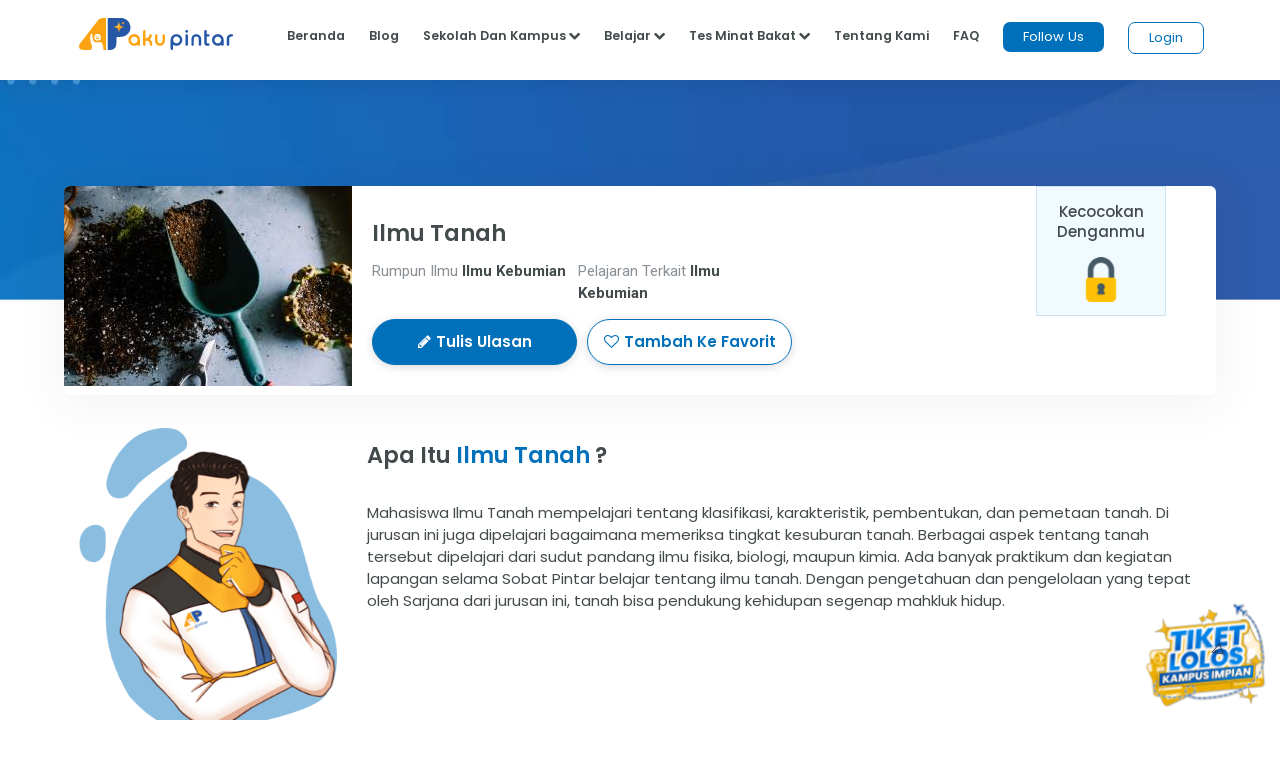

--- FILE ---
content_type: text/html;charset=UTF-8
request_url: https://akupintar.id/jurusan/-/daftar-jurusan/detail-jurusan/60555/ilmu-tanah
body_size: 21207
content:




































	
		
			<!DOCTYPE html>



























































<html class="ltr" dir="ltr" lang="id">

<head>
	<title>Jurusan Ilmu Tanah</title>

	<meta content="initial-scale=1.0, width=device-width" name="viewport" />

	<link href="https://fonts.googleapis.com/css2?family=Asap" rel="stylesheet">

	<link href="https://fonts.googleapis.com/css2?family=Montserrat" rel="stylesheet">

	<link href="https://fonts.googleapis.com/css2?family=Roboto:wght@300;400;500;700;900" rel="stylesheet">
	
	<link href="https://fonts.googleapis.com/css2?family=Poppins:wght@300;400;500;600;700;800;900" rel="stylesheet">

	<link href="https://fonts.googleapis.com/css2?family=Bebas+Neue" rel="stylesheet">






































<meta content="text/html; charset=UTF-8" http-equiv="content-type" />









<meta content="Mahasiswa Ilmu Tanah mempelajari tentang klasifikasi, karakteristik, pembentukan, dan pemetaan tanah. Di jurusan ini juga dipelajari bagaimana memeriksa tingkat kesuburan tanah. Berbagai aspek tentang tanah tersebut dipelajari dari sudut pandang ilmu fisika, biologi, maupun kimia. Ada banyak praktikum dan kegiatan lapangan selama Sobat Pintar belajar tentang ilmu tanah. Dengan pengetahuan dan pengelolaan yang tepat oleh Sarjana dari jurusan ini, tanah bisa pendukung kehidupan segenap mahkluk hidup." lang="in-ID" name="description" /><meta content="di kementerian pertanian,kementerian lingkungan hidup dan kehutanan,badan pertanahan nasional,perusahaan perkebunan,perusahaan pertambangan,lembaga penelitian,konsultan lingkungan,menjadi wirausaha di bidang pertanian." lang="in-ID" name="keywords" />


<link data-senna-track="permanent" href="/o/frontend-theme-font-awesome-web/css/main.css" rel="stylesheet" type="text/css" />
<script data-senna-track="permanent" src="/combo?browserId=other&minifierType=js&languageId=in_ID&b=7210&t=1764160845545&/o/frontend-js-jquery-web/jquery/jquery.min.js&/o/frontend-js-jquery-web/jquery/bootstrap.bundle.min.js&/o/frontend-js-jquery-web/jquery/collapsible_search.js&/o/frontend-js-jquery-web/jquery/fm.js&/o/frontend-js-jquery-web/jquery/form.js&/o/frontend-js-jquery-web/jquery/popper.min.js&/o/frontend-js-jquery-web/jquery/side_navigation.js" type="text/javascript"></script>


<link href="https://akupintar.id/o/akupintar_v2/images/favicon.ico" rel="icon" />





	

		
			
				<link data-senna-track="temporary" href="https://akupintar.id/jurusan/-/daftar-jurusan/detail-jurusan/60555/ilmu-tanah" rel="canonical" />
			
		

	

		
			
				<link data-senna-track="temporary" href="https://akupintar.id/jurusan/-/daftar-jurusan/detail-jurusan/60555/ilmu-tanah" hreflang="in-ID" rel="alternate" />
			
			

	

		
			
				<link data-senna-track="temporary" href="https://akupintar.id/en/jurusan/-/daftar-jurusan/detail-jurusan/60555/ilmu-tanah" hreflang="en-US" rel="alternate" />
			
			

	

		
			
				<link data-senna-track="temporary" href="https://akupintar.id/jurusan/-/daftar-jurusan/detail-jurusan/60555/ilmu-tanah" hreflang="x-default" rel="alternate" />
			
			

	





<link class="lfr-css-file" data-senna-track="temporary" href="https://akupintar.id/o/akupintar_v2/css/clay.css?browserId=other&amp;themeId=akupintartest_WAR_akupintar_v2&amp;minifierType=css&amp;languageId=in_ID&amp;b=7210&amp;t=1725896590000" id="liferayAUICSS" rel="stylesheet" type="text/css" />



<link data-senna-track="temporary" href="/o/frontend-css-web/main.css?browserId=other&amp;themeId=akupintartest_WAR_akupintar_v2&amp;minifierType=css&amp;languageId=in_ID&amp;b=7210&amp;t=1657767062375" id="liferayPortalCSS" rel="stylesheet" type="text/css" />









	

	





	



	

		<link data-senna-track="temporary" href="/combo?browserId=other&amp;minifierType=&amp;themeId=akupintartest_WAR_akupintar_v2&amp;languageId=in_ID&amp;b=7210&amp;cari_jurusan_v3_CariJurusanV3Portlet:%2Fcss%2Fmain.css&amp;com_akupintar_footer_v3_footer_v3Portlet_INSTANCE_CqVSeW1lSRD4:%2Fcss%2Fmain.css&amp;com_liferay_portal_search_web_search_bar_portlet_SearchBarPortlet_INSTANCE_templateSearch:%2Fcss%2Fmain.css&amp;com_liferay_product_navigation_product_menu_web_portlet_ProductMenuPortlet:%2Fcss%2Fmain.css&amp;com_liferay_product_navigation_user_personal_bar_web_portlet_ProductNavigationUserPersonalBarPortlet:%2Fcss%2Fmain.css&amp;com_liferay_site_navigation_menu_web_portlet_SiteNavigationMenuPortlet:%2Fcss%2Fmain.css&amp;t=1763621124000" id="a04e48b0" rel="stylesheet" type="text/css" />

	







<script data-senna-track="temporary" type="text/javascript">
	// <![CDATA[
		var Liferay = Liferay || {};

		Liferay.Browser = {
			acceptsGzip: function() {
				return true;
			},

			

			getMajorVersion: function() {
				return 131.0;
			},

			getRevision: function() {
				return '537.36';
			},
			getVersion: function() {
				return '131.0';
			},

			

			isAir: function() {
				return false;
			},
			isChrome: function() {
				return true;
			},
			isEdge: function() {
				return false;
			},
			isFirefox: function() {
				return false;
			},
			isGecko: function() {
				return true;
			},
			isIe: function() {
				return false;
			},
			isIphone: function() {
				return false;
			},
			isLinux: function() {
				return false;
			},
			isMac: function() {
				return true;
			},
			isMobile: function() {
				return false;
			},
			isMozilla: function() {
				return false;
			},
			isOpera: function() {
				return false;
			},
			isRtf: function() {
				return true;
			},
			isSafari: function() {
				return true;
			},
			isSun: function() {
				return false;
			},
			isWebKit: function() {
				return true;
			},
			isWindows: function() {
				return false;
			}
		};

		Liferay.Data = Liferay.Data || {};

		Liferay.Data.ICONS_INLINE_SVG = true;

		Liferay.Data.NAV_SELECTOR = '#navigation';

		Liferay.Data.NAV_SELECTOR_MOBILE = '#navigationCollapse';

		Liferay.Data.isCustomizationView = function() {
			return false;
		};

		Liferay.Data.notices = [
			null

			

			
		];

		Liferay.PortletKeys = {
			DOCUMENT_LIBRARY: 'com_liferay_document_library_web_portlet_DLPortlet',
			DYNAMIC_DATA_MAPPING: 'com_liferay_dynamic_data_mapping_web_portlet_DDMPortlet',
			ITEM_SELECTOR: 'com_liferay_item_selector_web_portlet_ItemSelectorPortlet'
		};

		Liferay.PropsValues = {
			JAVASCRIPT_SINGLE_PAGE_APPLICATION_TIMEOUT: 0,
			NTLM_AUTH_ENABLED: false,
			UPLOAD_SERVLET_REQUEST_IMPL_MAX_SIZE: 104857600
		};

		Liferay.ThemeDisplay = {

			

			
				getLayoutId: function() {
					return '191';
				},

				

				getLayoutRelativeControlPanelURL: function() {
					return '/group/guest/~/control_panel/manage?p_p_id=cari_jurusan_v3_CariJurusanV3Portlet';
				},

				getLayoutRelativeURL: function() {
					return '/jurusan';
				},
				getLayoutURL: function() {
					return 'https://akupintar.id/jurusan';
				},
				getParentLayoutId: function() {
					return '1';
				},
				isControlPanel: function() {
					return false;
				},
				isPrivateLayout: function() {
					return 'false';
				},
				isVirtualLayout: function() {
					return false;
				},
			

			getBCP47LanguageId: function() {
				return 'in-ID';
			},
			getCanonicalURL: function() {

				

				return 'https\x3a\x2f\x2fakupintar\x2eid\x2fjurusan\x2f-\x2fdaftar-jurusan\x2fdetail-jurusan\x2f60555\x2filmu-tanah';
			},
			getCDNBaseURL: function() {
				return 'https://akupintar.id';
			},
			getCDNDynamicResourcesHost: function() {
				return '';
			},
			getCDNHost: function() {
				return '';
			},
			getCompanyGroupId: function() {
				return '20152';
			},
			getCompanyId: function() {
				return '20116';
			},
			getDefaultLanguageId: function() {
				return 'in_ID';
			},
			getDoAsUserIdEncoded: function() {
				return '';
			},
			getLanguageId: function() {
				return 'in_ID';
			},
			getParentGroupId: function() {
				return '20143';
			},
			getPathContext: function() {
				return '';
			},
			getPathImage: function() {
				return '/image';
			},
			getPathJavaScript: function() {
				return '/o/frontend-js-web';
			},
			getPathMain: function() {
				return '/c';
			},
			getPathThemeImages: function() {
				return 'https://akupintar.id/o/akupintar_v2/images';
			},
			getPathThemeRoot: function() {
				return '/o/akupintar_v2';
			},
			getPlid: function() {
				return '61306695';
			},
			getPortalURL: function() {
				return 'https://akupintar.id';
			},
			getScopeGroupId: function() {
				return '20143';
			},
			getScopeGroupIdOrLiveGroupId: function() {
				return '20143';
			},
			getSessionId: function() {
				return '';
			},
			getSiteAdminURL: function() {
				return 'https://akupintar.id/group/guest/~/control_panel/manage?p_p_lifecycle=0&p_p_state=maximized&p_p_mode=view';
			},
			getSiteGroupId: function() {
				return '20143';
			},
			getURLControlPanel: function() {
				return '/group/control_panel?refererPlid=61306695';
			},
			getURLHome: function() {
				return 'https\x3a\x2f\x2fakupintar\x2eid\x2fweb\x2fguest';
			},
			getUserEmailAddress: function() {
				return '';
			},
			getUserId: function() {
				return '20120';
			},
			getUserName: function() {
				return '';
			},
			isAddSessionIdToURL: function() {
				return false;
			},
			isImpersonated: function() {
				return false;
			},
			isSignedIn: function() {
				return false;
			},
			isStateExclusive: function() {
				return false;
			},
			isStateMaximized: function() {
				return false;
			},
			isStatePopUp: function() {
				return false;
			}
		};

		var themeDisplay = Liferay.ThemeDisplay;

		Liferay.AUI = {

			

			getAvailableLangPath: function() {
				return 'available_languages.jsp?browserId=other&themeId=akupintartest_WAR_akupintar_v2&colorSchemeId=01&minifierType=js&languageId=in_ID&b=7210&t=1764160934577';
			},
			getCombine: function() {
				return true;
			},
			getComboPath: function() {
				return '/combo/?browserId=other&minifierType=&languageId=in_ID&b=7210&t=1657767062813&';
			},
			getDateFormat: function() {
				return '%d/%m/%Y';
			},
			getEditorCKEditorPath: function() {
				return '/o/frontend-editor-ckeditor-web';
			},
			getFilter: function() {
				var filter = 'raw';

				
					
						filter = 'min';
					
					

				return filter;
			},
			getFilterConfig: function() {
				var instance = this;

				var filterConfig = null;

				if (!instance.getCombine()) {
					filterConfig = {
						replaceStr: '.js' + instance.getStaticResourceURLParams(),
						searchExp: '\\.js$'
					};
				}

				return filterConfig;
			},
			getJavaScriptRootPath: function() {
				return '/o/frontend-js-web';
			},
			getLangPath: function() {
				return 'aui_lang.jsp?browserId=other&themeId=akupintartest_WAR_akupintar_v2&colorSchemeId=01&minifierType=js&languageId=in_ID&b=7210&t=1657767062813';
			},
			getPortletRootPath: function() {
				return '/html/portlet';
			},
			getStaticResourceURLParams: function() {
				return '?browserId=other&minifierType=&languageId=in_ID&b=7210&t=1657767062813';
			}
		};

		Liferay.authToken = 'Yf4S0EwW';

		

		Liferay.currentURL = '\x2fjurusan\x2f-\x2fdaftar-jurusan\x2fdetail-jurusan\x2f60555\x2filmu-tanah';
		Liferay.currentURLEncoded = '\x252Fjurusan\x252F-\x252Fdaftar-jurusan\x252Fdetail-jurusan\x252F60555\x252Filmu-tanah';
	// ]]>
</script>

<script src="/o/js_loader_config?t=1764160845476" type="text/javascript"></script>
<script data-senna-track="permanent" src="/combo?browserId=other&minifierType=js&languageId=in_ID&b=7210&t=1657767062813&/o/frontend-js-web/loader/config.js&/o/frontend-js-web/loader/loader.js&/o/frontend-js-web/aui/aui/aui.js&/o/frontend-js-web/aui/aui-base-html5-shiv/aui-base-html5-shiv.js&/o/frontend-js-web/liferay/browser_selectors.js&/o/frontend-js-web/liferay/modules.js&/o/frontend-js-web/liferay/aui_sandbox.js&/o/frontend-js-web/misc/svg4everybody.js&/o/frontend-js-web/aui/arraylist-add/arraylist-add.js&/o/frontend-js-web/aui/arraylist-filter/arraylist-filter.js&/o/frontend-js-web/aui/arraylist/arraylist.js&/o/frontend-js-web/aui/array-extras/array-extras.js&/o/frontend-js-web/aui/array-invoke/array-invoke.js&/o/frontend-js-web/aui/attribute-base/attribute-base.js&/o/frontend-js-web/aui/attribute-complex/attribute-complex.js&/o/frontend-js-web/aui/attribute-core/attribute-core.js&/o/frontend-js-web/aui/attribute-observable/attribute-observable.js&/o/frontend-js-web/aui/attribute-extras/attribute-extras.js&/o/frontend-js-web/aui/base-base/base-base.js&/o/frontend-js-web/aui/base-pluginhost/base-pluginhost.js&/o/frontend-js-web/aui/classnamemanager/classnamemanager.js&/o/frontend-js-web/aui/datatype-xml-format/datatype-xml-format.js&/o/frontend-js-web/aui/datatype-xml-parse/datatype-xml-parse.js&/o/frontend-js-web/aui/dom-base/dom-base.js&/o/frontend-js-web/aui/dom-core/dom-core.js&/o/frontend-js-web/aui/dom-screen/dom-screen.js&/o/frontend-js-web/aui/dom-style/dom-style.js&/o/frontend-js-web/aui/event-base/event-base.js&/o/frontend-js-web/aui/event-custom-base/event-custom-base.js&/o/frontend-js-web/aui/event-custom-complex/event-custom-complex.js&/o/frontend-js-web/aui/event-delegate/event-delegate.js&/o/frontend-js-web/aui/event-focus/event-focus.js&/o/frontend-js-web/aui/event-hover/event-hover.js&/o/frontend-js-web/aui/event-key/event-key.js&/o/frontend-js-web/aui/event-mouseenter/event-mouseenter.js&/o/frontend-js-web/aui/event-mousewheel/event-mousewheel.js" type="text/javascript"></script>
<script data-senna-track="permanent" src="/combo?browserId=other&minifierType=js&languageId=in_ID&b=7210&t=1657767062813&/o/frontend-js-web/aui/event-outside/event-outside.js&/o/frontend-js-web/aui/event-resize/event-resize.js&/o/frontend-js-web/aui/event-simulate/event-simulate.js&/o/frontend-js-web/aui/event-synthetic/event-synthetic.js&/o/frontend-js-web/aui/intl/intl.js&/o/frontend-js-web/aui/io-base/io-base.js&/o/frontend-js-web/aui/io-form/io-form.js&/o/frontend-js-web/aui/io-queue/io-queue.js&/o/frontend-js-web/aui/io-upload-iframe/io-upload-iframe.js&/o/frontend-js-web/aui/io-xdr/io-xdr.js&/o/frontend-js-web/aui/json-parse/json-parse.js&/o/frontend-js-web/aui/json-stringify/json-stringify.js&/o/frontend-js-web/aui/node-base/node-base.js&/o/frontend-js-web/aui/node-core/node-core.js&/o/frontend-js-web/aui/node-event-delegate/node-event-delegate.js&/o/frontend-js-web/aui/node-event-simulate/node-event-simulate.js&/o/frontend-js-web/aui/node-focusmanager/node-focusmanager.js&/o/frontend-js-web/aui/node-pluginhost/node-pluginhost.js&/o/frontend-js-web/aui/node-screen/node-screen.js&/o/frontend-js-web/aui/node-style/node-style.js&/o/frontend-js-web/aui/oop/oop.js&/o/frontend-js-web/aui/plugin/plugin.js&/o/frontend-js-web/aui/pluginhost-base/pluginhost-base.js&/o/frontend-js-web/aui/pluginhost-config/pluginhost-config.js&/o/frontend-js-web/aui/querystring-stringify-simple/querystring-stringify-simple.js&/o/frontend-js-web/aui/queue-promote/queue-promote.js&/o/frontend-js-web/aui/selector-css2/selector-css2.js&/o/frontend-js-web/aui/selector-css3/selector-css3.js&/o/frontend-js-web/aui/selector-native/selector-native.js&/o/frontend-js-web/aui/selector/selector.js&/o/frontend-js-web/aui/widget-base/widget-base.js&/o/frontend-js-web/aui/widget-htmlparser/widget-htmlparser.js&/o/frontend-js-web/aui/widget-skin/widget-skin.js&/o/frontend-js-web/aui/widget-uievents/widget-uievents.js&/o/frontend-js-web/aui/yui-throttle/yui-throttle.js&/o/frontend-js-web/aui/aui-base-core/aui-base-core.js" type="text/javascript"></script>
<script data-senna-track="permanent" src="/combo?browserId=other&minifierType=js&languageId=in_ID&b=7210&t=1657767062813&/o/frontend-js-web/aui/aui-base-lang/aui-base-lang.js&/o/frontend-js-web/aui/aui-classnamemanager/aui-classnamemanager.js&/o/frontend-js-web/aui/aui-component/aui-component.js&/o/frontend-js-web/aui/aui-debounce/aui-debounce.js&/o/frontend-js-web/aui/aui-delayed-task-deprecated/aui-delayed-task-deprecated.js&/o/frontend-js-web/aui/aui-event-base/aui-event-base.js&/o/frontend-js-web/aui/aui-event-input/aui-event-input.js&/o/frontend-js-web/aui/aui-form-validator/aui-form-validator.js&/o/frontend-js-web/aui/aui-node-base/aui-node-base.js&/o/frontend-js-web/aui/aui-node-html5/aui-node-html5.js&/o/frontend-js-web/aui/aui-selector/aui-selector.js&/o/frontend-js-web/aui/aui-timer/aui-timer.js&/o/frontend-js-web/liferay/dependency.js&/o/frontend-js-web/liferay/dom_task_runner.js&/o/frontend-js-web/liferay/events.js&/o/frontend-js-web/liferay/language.js&/o/frontend-js-web/liferay/lazy_load.js&/o/frontend-js-web/liferay/liferay.js&/o/frontend-js-web/liferay/util.js&/o/frontend-js-web/liferay/global.bundle.js&/o/frontend-js-web/liferay/portal.js&/o/frontend-js-web/liferay/portlet.js&/o/frontend-js-web/liferay/workflow.js&/o/frontend-js-web/liferay/form.js&/o/frontend-js-web/liferay/form_placeholders.js&/o/frontend-js-web/liferay/icon.js&/o/frontend-js-web/liferay/menu.js&/o/frontend-js-web/liferay/notice.js&/o/frontend-js-web/liferay/poller.js" type="text/javascript"></script>




	

	<script data-senna-track="temporary" src="/o/js_bundle_config?t=1764160905700" type="text/javascript"></script>


<script data-senna-track="temporary" type="text/javascript">
	// <![CDATA[
		
			
				
		

		

		
	// ]]>
</script>





	
		

			

			
		
		



	
		

			

			
		
	





<script>
  (function(c,e,f,k,g,h,b,a,d){c[g]||(c[g]=h,b=c[h]=function(){
  b.q.push(arguments)},b.q=[],b.l=1*new Date,a=e.createElement(f),a.async=1,
  a.src=k,a.setAttribute("crossorigin", "anonymous"),d=e.getElementsByTagName(f)[0],
  d.parentNode.insertBefore(a,d))})(window,document,"script",
  "https://eum.instana.io/eum.min.js","InstanaEumObject","ineum");
  ineum('reportingUrl', 'https://eum-red-saas.instana.io');
  ineum('key', 'QfI0iZs8TW-zpDVCJ_XBFw');
</script>








	

	





	



	



















<link class="lfr-css-file" data-senna-track="temporary" href="https://akupintar.id/o/akupintar_v2/css/main.css?browserId=other&amp;themeId=akupintartest_WAR_akupintar_v2&amp;minifierType=css&amp;languageId=in_ID&amp;b=7210&amp;t=1725896590000" id="liferayThemeCSS" rel="stylesheet" type="text/css" />








	<style data-senna-track="temporary" type="text/css">

		

			

		

			

		

			

		

			

		

			

		

			

		

			

		

			

		

			

		

	</style>




























<script data-senna-track="temporary" type="text/javascript">
	if (window.Analytics) {
		window._com_liferay_document_library_analytics_isViewFileEntry = false;
	}
</script>







<script type="text/javascript">
// <![CDATA[
Liferay.on(
	'ddmFieldBlur', function(event) {
		if (window.Analytics) {
			Analytics.send(
				'fieldBlurred',
				'Form',
				{
					fieldName: event.fieldName,
					focusDuration: event.focusDuration,
					formId: event.formId,
					page: event.page
				}
			);
		}
	}
);

Liferay.on(
	'ddmFieldFocus', function(event) {
		if (window.Analytics) {
			Analytics.send(
				'fieldFocused',
				'Form',
				{
					fieldName: event.fieldName,
					formId: event.formId,
					page: event.page
				}
			);
		}
	}
);

Liferay.on(
	'ddmFormPageShow', function(event) {
		if (window.Analytics) {
			Analytics.send(
				'pageViewed',
				'Form',
				{
					formId: event.formId,
					page: event.page,
					title: event.title
				}
			);
		}
	}
);

Liferay.on(
	'ddmFormSubmit', function(event) {
		if (window.Analytics) {
			Analytics.send(
				'formSubmitted',
				'Form',
				{
					formId: event.formId
				}
			);
		}
	}
);

Liferay.on(
	'ddmFormView', function(event) {
		if (window.Analytics) {
			Analytics.send(
				'formViewed',
				'Form',
				{
					formId: event.formId,
					title: event.title
				}
			);
		}
	}
);
// ]]>
</script>

</head>

<!-- Google Tag Manager -->
<script>if (window.location.href.indexOf("https://akupintar.id") > -1) {(function(w,d,s,l,i){w[l]=w[l]||[];w[l].push({'gtm.start':
new Date().getTime(),event:'gtm.js'});var f=d.getElementsByTagName(s)[0],
j=d.createElement(s),dl=l!='dataLayer'?'&l='+l:'';j.async=true;j.src=
'https://www.googletagmanager.com/gtm.js?id='+i+dl;f.parentNode.insertBefore(j,f);
})(window,document,'script','dataLayer','GTM-5P9BTND');}</script>
<!-- End Google Tag Manager -->

<body class=" controls-visible  yui3-skin-sam guest-site signed-out public-page site">


















































	<nav aria-label="Link Cepat" class="quick-access-nav" id="ctfv_quickAccessNav">
		<h2 class="hide-accessible">Navigasi</h2>

		<ul>
			
				<li><a href="#main-content">Melompat ke Konten</a></li>
			

			
		</ul>
	</nav>






















































































<div class="container-fluid" id="wrapper">
	<header id="banner" role="banner">
		<div id="heading">
			<div aria-level="1" class="site-title" role="heading">
				<a class="logo custom-logo" href="https://akupintar.id" title="Go to Aku Pintar">
					<img alt="Aku Pintar Indonesia Edtech" height="500" src="/image/company_logo?img_id=522070&amp;t=1764160934419" width="500" />
				</a>

					<span class="site-name" title="Go to Aku Pintar">
						Aku Pintar
					</span>
			</div>
		</div>

			<a data-redirect="false" href="https://akupintar.id/c/portal/login?p_l_id=61306695" id="sign-in" rel="nofollow">Masuk</a>

<nav class="sort-pages modify-pages" id="navigation" role="navigation">
	<ul aria-label="Halaman Situs" role="menubar">


			<li class="selected" id="layout_1" role="presentation">
				<a aria-labelledby="layout_1" aria-haspopup='true' href="https://akupintar.id/halaman-utama" target="&#39;" role="menuitem"><span> Halaman Utama</span></a>

					<ul class="child-menu" role="menu">


							<li class="selected" id="layout_275" role="presentation">
								<a aria-labelledby="layout_275" href="https://akupintar.id/media-sosial"  role="menuitem">Media Sosial Aku Pintar</a>
							</li>


							<li class="selected" id="layout_188" role="presentation">
								<a aria-labelledby="layout_188" href="https://akupintar.id/tentang-kami"  role="menuitem">Tentang Kami</a>
							</li>


							<li class="selected" id="layout_187" role="presentation">
								<a aria-labelledby="layout_187" href="https://akupintar.id/syarat-dan-ketentuan"  role="menuitem">Syarat dan Ketentuan</a>
							</li>


							<li class="selected" id="layout_186" role="presentation">
								<a aria-labelledby="layout_186" href="https://akupintar.id/kebijakan-privasi"  role="menuitem">Kebijakan Privasi</a>
							</li>


							<li class="selected" id="layout_253" role="presentation">
								<a aria-labelledby="layout_253" href="https://akupintar.zendesk.com/"  role="menuitem">Bantuan</a>
							</li>


							<li class="selected" id="layout_107" role="presentation">
								<a aria-labelledby="layout_107" href="https://akupintar.id/blog"  role="menuitem">Blog</a>
							</li>


							<li class="selected" id="layout_108" role="presentation">
								<a aria-labelledby="layout_108" href="https://akupintar.id/info-pintar"  role="menuitem">Info Pintar</a>
							</li>


							<li class="selected" id="layout_190" role="presentation">
								<a aria-labelledby="layout_190" href="https://akupintar.id/universitas"  role="menuitem">Cari Kampus</a>
							</li>


							<li class="selected" id="layout_191" role="presentation">
								<a aria-labelledby="layout_191" href="https://akupintar.id/jurusan"  role="menuitem">Cari Jurusan</a>
							</li>


							<li class="selected" id="layout_218" role="presentation">
								<a aria-labelledby="layout_218" href="https://akupintar.id/sekolah"  role="menuitem">Cari Sekolah</a>
							</li>


							<li class="selected" id="layout_189" role="presentation">
								<a aria-labelledby="layout_189" href="https://akupintar.id/belajar"  role="menuitem">Belajar Pintar Materi SMP, SMA, SMK</a>
							</li>


							<li class="selected" id="layout_269" role="presentation">
								<a aria-labelledby="layout_269" href="https://akupintar.id/mp/tes-kepribadian"  role="menuitem">Tes Kepribadian</a>
							</li>


							<li class="selected" id="layout_217" role="presentation">
								<a aria-labelledby="layout_217" href="https://akupintar.id/mp/tes-jurusan-kuliah"  role="menuitem">Tes Jurusan Kuliah</a>
							</li>


							<li class="selected" id="layout_254" role="presentation">
								<a aria-labelledby="layout_254" href="https://akupintar.id/mp/tes-kemampuan"  role="menuitem">Tes Kemampuan</a>
							</li>


							<li class="selected" id="layout_255" role="presentation">
								<a aria-labelledby="layout_255" href="https://akupintar.id/mp/tes-gaya-belajar"  role="menuitem">Tes Gaya Belajar</a>
							</li>


							<li class="selected" id="layout_268" role="presentation">
								<a aria-labelledby="layout_268" href="https://akupintar.id/kursus-pintar"  role="menuitem">Kursus Pintar</a>
							</li>


							<li class="selected" id="layout_257" role="presentation">
								<a aria-labelledby="layout_257" href="https://akupintar.id/bugs-bounty"  role="menuitem">Bugs Bounty</a>
							</li>


							<li class="selected" id="layout_316" role="presentation">
								<a aria-labelledby="layout_316" href="https://glints.com/id/en/companies/pt-aku-pintar-indonesia/1ba404a8-8b16-4684-a14d-4461ce95fe87"  role="menuitem">Karir</a>
							</li>


							<li class="selected" id="layout_320" role="presentation">
								<a aria-labelledby="layout_320" href="https://akupintar.id/mp/tes-kepribadian"  role="menuitem">Redirect MP Tes Kepribadian</a>
							</li>


							<li class="selected" id="layout_321" role="presentation">
								<a aria-labelledby="layout_321" href="https://akupintar.id/mp/tes-jurusan-kuliah"  role="menuitem">Redirect MP Tes Jurusan Kuliah</a>
							</li>


							<li class="selected" id="layout_322" role="presentation">
								<a aria-labelledby="layout_322" href="https://akupintar.id/mp/tes-kemampuan"  role="menuitem">Redirect MP Tes Kemampuan</a>
							</li>


							<li class="selected" id="layout_323" role="presentation">
								<a aria-labelledby="layout_323" href="https://akupintar.id/mp/tes-gaya-belajar"  role="menuitem">Redirect MP Tes Gaya Belajar</a>
							</li>
					</ul>
			</li>


			<li class="" id="layout_283" role="presentation">
				<a aria-labelledby="layout_283"  href="https://akupintar.id/other-page"  role="menuitem"><span> Other Page</span></a>

					<ul class="child-menu" role="menu">


							<li class="" id="layout_31" role="presentation">
								<a aria-labelledby="layout_31" href="http://akupintar.id/blog/-/tag/blog"  role="menuitem">Blog Pendidikan</a>
							</li>


							<li class="" id="layout_329" role="presentation">
								<a aria-labelledby="layout_329" href="https://akupintar.id/journey-pintar-form-v2"  role="menuitem">Journey Pintar Form v2</a>
							</li>
					</ul>
			</li>
	</ul>
</nav>	</header>

	<section id="content">
		<p class="hide-accessible">Jurusan Ilmu Tanah</p>

































































<div class="columns-1" id="main-content" role="main">
	<div class="portlet-layout row">
		<div class="col-md-12 portlet-column portlet-column-only" id="column-1">
			<div class="portlet-dropzone portlet-column-content portlet-column-content-only" id="layout-column_column-1">







































	

	<div class="portlet-boundary portlet-boundary_RedesainNavbar_  portlet-static portlet-static-end portlet-decorate  " id="p_p_id_RedesainNavbar_INSTANCE_Gue9LMQJ807h_">
		<span id="p_RedesainNavbar_INSTANCE_Gue9LMQJ807h"></span>




	

	
		
			






































	
		
<section class="portlet" id="portlet_RedesainNavbar_INSTANCE_Gue9LMQJ807h">


	<div class="portlet-content">

		<div class="autofit-float autofit-row portlet-header">
			<div class="autofit-col autofit-col-expand">
				<p class="portlet-title-text">redesain-navbar Portlet</p>
			</div>

			<div class="autofit-col autofit-col-end">
				<div class="autofit-section">
				</div>
			</div>
		</div>

		
			<div class=" portlet-content-container">
				


	<div class="portlet-body">



	
		
			
				
					



















































	

				

				
					
						


	

		























































<style>
	.navbar-toggler{ border: none !important; }
	.navbar-brand>img{
		height: 35px;
		width: auto;
	}
	.followus{
		background: #0070ba !important;
	}
	.followus, .btn-loginn{
		padding: 5px 20px !important;
		min-height: 0px !important;
		min-width: 0px !important;
		margin-top: -5px !important;
	}
	.navbar-nav>li>a{
		color: #424A4C;
		padding: 0px 12px !important;
	}
	.navbar-default .navbar-nav>li>a{
		color: #424a4c;
		background: #fff !important;
	}
	.nav-title{ color: #424a4c !important }
	.ap-nav-shadow{ box-shadow: 0 5px 20px 0 rgb(0 0 0 / 7%); min-height: 80px; z-index: 200 !important; }
	.ap-bg-silvergrey{ background: rgba(0,0,0,.4) !important; }
	.ap-mega-menu{
		box-shadow: 0 2px 20px 0 rgba(0, 0, 0, 0.2);
  		background: white !important;
  		color: #424a4c !important; 
		padding: 10px 0px;
		overflow: hidden;
  		right: 0;
  		top: 50px;
  		border-radius: 12px !important;
  		width: max-content !important;
	}
	@media (max-width: 1200px){
		.ap-mega-menu{
			overflow: unset !important;
		}
		.dropdown-menu{ max-height: unset !important; }
	}
	.ap-mega-menu>ul{
		list-style: none !important;
		float: left;
		padding: 0px;
		width: max-content;
		min-width: 100%;
		display: block;
	}
	.ap-mega-menu>.center{
		border-left: 1px solid rgba(225,225,225, 0.3);
		border-right: 1px solid rgba(225,225,225, 0.3);
	}
	.ap-mega-menu>ul>li{
		margin-bottom: 5px !important;
		padding: 3px 10px;
	}
	.ap-mega-menu>ul>li:hover{
		background: rgba(0,0,0,.06);
		border-radius: 5px;
	}
	.ap-mega-menu>ul>li:last-child{
		margin-bottom: 0px !important;
	}
	.ap-mega-menu>ul>li>a{
		color: #424a4c !important;
		padding: 3px 10px;
	}
	.ap-mega-menu>ul>li>a:hover{
		text-decoration: none;
	}
	.btn-loginn, .btn-loginn:hover{
		background: white !important;
		color: #0070BA !important;
	}
	.no-shadow{
		box-shadow: none !important;
	}
	.navbar-fixed-top{
		padding-left: 5% !important;
		padding-right: 5% !important;
		position: fixed !important;
		width: 100%;
		background: white !important;
	}
	.navbar-nav>li:hover>a, .navbar-nav>li>a:hover{
		text-decoration: none !important;
		color: #0070BA !important;
	}
	.more{
		text-decoration: underline;
	}
	.navbar-brand>img{
		padding-top: 3px !important;
	}
	.navbar-toggle{
		border-color: transparent !important;
		padding: 9px 0px !important;
	}
	.ap-nav-v2>li{
		margin-right: 25px !important;
	}
	ul.ap-w-100persen{
		display: flex !important;
		justify-content: center !important;
	}
	.ap-hide{
		background-color: transparent !important;
		border: 0px;
		border-bottom: 2px solid #424a4c !important;
		padding-bottom: 10px !important;
		right: -40px;
		position: relative;
	}
	.ap-hide:focus, .ap-hide:hover{
		border-bottom: 2px solid #424a4c !important;
		padding-bottom: 10px !important;
		outline: none !important;
	}
	.ap-font-15-v2{ font-size: 15px; line-height: 24px; }
@media (min-width: 1201px){
	.navbar-collapse{
		position: relative;
		display: flex !important;
	}
	.navbar-expand-lg .navbar-toggler{
		display: none !important;
	}
}	
@media (max-width: 1200px){
	.collapse:not(.show){ display: none !important;}
	.navbar-brand>img{
		height: 32px;
		width: auto;
	}
	.navbar-expand-lg .navbar-toggler{
		display: flex;
		position: absolute;
		right: 20px;
	}
	.navbar-collapse{
		position: absolute !important;
		top: 0;
		left: 0;
	}
	.ap-mega-menu{
		position: relative !important;
		top: auto !important;
		left: auto !important;
		display: block !important;
		float: none;
		background-image: transparent !important;
		/* margin-left: 19vw; */
		min-width: unset !important;
		box-shadow: none;
  		background-image: none;
  		color: #424a4c !important;
		min-width: 100% !important;
		padding: unset !important;
		margin-bottom: 10px !important;
	}
	.ap-mega-menu>.center{
		border-left: none;
		border-right: none;
	}
	.navbar-nav>li{
		height: fit-content;
		margin-bottom: 15px;
	}
	.dropdown-menu{
		left: unset !important;
	}
	.navbar-nav>li>.dropdown-menu{
		background-color: transparent !important;
	}
	.navbar-default .navbar-collapse, .navbar-default .navbar-form{
		border-color: transparent !important;
		width: 100vw !important;
		margin-top: 10px;
		text-align: center;
	}
	.ap-mega-menu>ul{
		list-style: none !important;
		float: none;
		padding: 0px !important;
	}
	.ap-mega-menu>ul>li{
		margin-bottom: 0px !important;
		margin-top: 15px !important;
		text-align: left;
	}
	.ap-mega-menu>ul>li>a{ justify-content: flex-start !important; }
	.navbar-collapse-absolute .navbar-collapse, .navbar-nav{
		border-color: transparent !important;
		width: 100vw !important;
		height: calc(100vh - 80px) !important;
		top: 70px !important;
		overflow-y: scroll;
		left: 0;
		box-shadow: 0 5px 20px 0 rgb(0 0 0 / 7%);
		background: white !important;
		display: flex !important;
		flex-direction: column !important;
		text-align: left !important;
		position: absolute !important;
		padding: 20px !important;
	}
	ul.ap-w-100persen{
		display: unset !important;
		text-align: right !important;
	}
	.nav > li{
		margin-right: 0px !important;
		width: 100vw !important;
	}
	.navbar-toggle:hover, .navbar-toggle:focus{
		background-color: transparent !important;
	}
	.ap-search-v2{
		display:flex !important;
		justify-content: flex-end;
	}
}
</style>

<a class="close-navbar-toggler collapsed" data-toggle="collapse" data-target="#navbarSupportedContent" aria-controls="navbarSupportedContent" aria-expanded="false" aria-label="Toggle navigation">
    
 </a>
<nav class="navbar navbar-expand-lg navbar-light bg-light ap-nav-shadow navbar-fixed-top">
	<a class="navbar-brand ap-ml-15" href="/">
		<img class="ap-mt-5 ap-mb-20" alt="Aku pintar logo" style="position: relative; z-index: 200;"
			src="https://akupintar.id/documents/20143/109885747/Logo+Aku+Pintar+-+color+text.svg/308e7971-e98a-212e-dfa3-4a5c8653cebe?t=1633583598987">
	</a>
	
	<button class="navbar-toggler" type="button" data-toggle="collapse" data-target="#navbarSupportedContent" aria-controls="navbarSupportedContent" aria-expanded="false" aria-label="Toggle navigation">
		<span class="icon-reorder"></span>
	</button>
	<div class="collapse navbar-collapse" id="navbarSupportedContent" style="display: flex;">
		<ul class="navbar-nav ml-auto navbar-right ap-font-13-v2 ap-font-subheading-v2 ap-text-capitalize">
			<li>
				<a href="/">beranda</a>
			</li>
			<li class="">
				<a href="/blog">blog</a>
			</li>
			<li class="dropdown">
				<a href="#" class="dropdown-toggle" data-toggle="dropdown">sekolah dan kampus <span><i class="icon-chevron-down"></i></span></a>
				<section class="dropdown-menu ap-mega-menu transition">
					<ul class="ap-text-darkgrey-v2 ap-text-capitalize ap-font-14-v2 ap-font-content-v4">
						<li>
							<a href="/sekolah" class="ap-content-center">
								<img class="ap-w-30 ap-mr-10" alt="cari sekolah di Aku Pintar"
									src="https://akupintar.id/documents/20143/109931716/cari+sekolah.svg/05f0db22-b200-4e01-cc49-806fb17f8f06?t=1663908824506">
								Cari Sekolah
							</a>
						</li>
						<li>
							<a href="/universitas" class="ap-content-center">
								<img class="ap-w-30 ap-mr-10" alt="cari kampus di Aku Pintar"
									src="https://akupintar.id/documents/20143/109931716/icon+kampus+pintar.svg/c24dbe92-b0ac-5db1-2399-d892d9c64ef0?t=1633666564603">
								Cari Kampus
							</a>
						</li>
						<li>
							<a href="/jurusan" class="ap-content-center">
								<img class="ap-w-30 ap-mr-10" alt="cari jurusan di Aku Pintar"
									src="https://akupintar.id/documents/20143/109931716/cari+jurusan.svg/e9b9c6e0-7ea1-d780-35ea-37a7bedcc274?t=1663908889051">
								Cari Jurusan</a>
						</li>
						<li>
							<a href="/landing-page" class="ap-text-capitalize ap-font-14-v2">
								<img class="ap-w-30 ap-mr-10" alt="daftar kampus di Aku Pintar"
									src="https://akupintar.id/documents/20143/109931716/pendaftaran+kampus.svg/a5dd2de2-94d1-0c77-8bb1-5f6c82a35fc4?t=1663908971171">
								Pendaftaran Kampus</a>
						</li>
	           		</ul>
	           	</section>
	        </li>
			<li class="dropdown">
				<a href="#" class="dropdown-toggle" data-toggle="dropdown">belajar  <span><i class="icon-chevron-down"></i></span></a>
				<section class="dropdown-menu ap-mega-menu transition">
					<ul class="ap-text-darkgrey-v2 ap-text-capitalize ap-font-14-v2 ap-font-content-v4">
						<li>
							<a href="/belajar" class="ap-content-center">
								<img class="ap-w-30 ap-mr-10" alt="belajar materi di Aku Pintar"
									src="https://akupintar.id/documents/20143/109931716/belajar+pintar.svg/177f8037-4b67-11a9-3638-a8dcae8e72b5?t=1663909697401">
								belajar pintar
							</a>
						</li>
						<li>
							<a href="/landing-page" class="ap-content-center">
								<img class="ap-w-30 ap-mr-10" alt="kerjakan latihan soal di Aku Pintar"
									src="https://akupintar.id/documents/20143/109931716/tes+pintar.svg/7ed588d3-1c18-b0ff-f069-2a252566ce22?t=1663909754229">
								tes pintar
							</a>
						</li>
						<li>
							<a href="/kursus-pintar" class="ap-content-center">
								<img class="ap-w-30 ap-mr-10" alt="cari kursus di Aku Pintar"
									src="https://akupintar.id/documents/20143/109931716/kursus+pintar.svg/ec7cd0b9-e4c1-4590-70cb-fa457ce44068?t=1663909937756">
								kursus pintar</a>
						</li>
						<li>
							<a href="/landing-page" class="ap-text-capitalize ap-font-14-v2">
								<img class="ap-w-30 ap-mr-10" alt="belajar bersama di Aku Pintar"
									src="https://akupintar.id/documents/20143/60801100/ruang-pintar.png/">
								Ruang pintar</a>
						</li>
						<li>
							<a href="/landing-page" class="ap-text-capitalize ap-font-14-v2">
								<img class="ap-w-30 ap-mr-10" alt="belajar bersama di Aku Pintar"
									src="https://akupintar.id/documents/20143/109016326/journey+pintar.svg/">
								journey pintar</a>
						</li>
            		</ul>
            	</section>
            </li>
			<li class="dropdown">
				<a href="#" class="dropdown-toggle" data-toggle="dropdown">tes minat bakat <span><i class="icon-chevron-down"></i></span></a>
				<section class="dropdown-menu ap-mega-menu transition">
					<ul class="ap-text-darkgrey-v2 ap-text-capitalize ap-font-14-v2 ap-font-content-v4">
						<li>
							<a href="/tes-gaya-belajar" class="ap-content-center">
								<img class="ap-w-30 ap-mr-10" alt="tes gaya belajar di Aku Pintar"
									src="https://akupintar.id/documents/20143/109931716/icon+tes+gaya+belajar.svg/ca73cca8-8efd-4ebb-3722-b4e015607883?t=1633666561419">
								tes gaya belajar
							</a>
						</li>
						<li>
							<a href="/tes-kepribadian" class="ap-content-center">
								<img class="ap-w-30 ap-mr-10" alt="tes kepribadian di Aku Pintar"
									src="https://akupintar.id/documents/20143/109931716/tes+kepribadian.svg/1ac39fb3-7b4b-f527-968f-88668190aa7e?t=1663910063176">
								tes kepribadian
							</a>
						</li>
						<li>
							<a href="/tes-jurusan-kuliah" class="ap-content-center">
								<img class="ap-w-30 ap-mr-10" alt="tes penjurusan di Aku Pintar"
									src="https://akupintar.id/documents/20143/109931716/tes+penjurusan.svg/15137525-806a-1251-61a5-152f0eaf899f?t=1663910132959">
								tes penjurusan</a>
						</li>
						<li>
							<a href="/tes-kemampuan" class="ap-text-capitalize ap-font-14-v2">
								<img class="ap-w-30 ap-mr-10" alt="tes kemampuan di Aku Pintar"
									src="https://akupintar.id/documents/20143/109931716/tes+kemampuan.svg/5083b1bb-b599-cf1d-882a-1b1b901d428b?t=1663910183106">
								tes kemampuan</a>
						</li>
						<li>
							<a href="/landing-page" class="ap-text-capitalize ap-font-14-v2">
								<img class="ap-w-30 ap-mr-10" alt="konseling di Aku Pintar"
									src="https://akupintar.id/documents/20143/109931716/konseling+pintar.svg/152a63e1-c533-9ff1-c4f4-e187f0dabedc?t=1663910248604">
								konseling pintar</a>
						</li>
            		</ul>
            	</section>
            </li>
			<!-- <li class="dropdown">
				<a href="#" class="dropdown-toggle" data-toggle="dropdown">beasiswa <span><i class="icon-chevron-down"></i></span></a>
				<section class="dropdown-menu ap-mega-menu transition">
					<ul class="ap-text-darkgrey-v2 ap-text-capitalize ap-font-14-v2 ap-font-content-v4">
						<li>
							<a href="/beasiswa-pintar" class="ap-content-center">
								<img class="ap-w-30 ap-mr-10" alt="cari info beasiswa di Aku Pintar"
									src="https://akupintar.id/documents/20143/109931716/beasiswa+pintar.svg/1b637f8f-f2c9-7e91-2799-f009b3ece220?t=1663910347029">
								beasiswa pintar
							</a>
						</li>
						<li>
							<a href="/landing-page" class="ap-content-center">
								<img class="ap-w-30 ap-mr-10" alt="dana untuk pendidikan di Aku Pintar"
									src="https://akupintar.id/documents/20143/109931716/dana+pintar.svg/55f23bdd-85ab-98c2-a0bd-a6f776ed8af7?t=1663910346613">
								dana pintar
							</a>
						</li>
            		</ul>
            	</section>
            </li> -->
            
			<!--<li class="">
				<a href="/beasiswa-pintar">beasiswa</a>
			</li>-->
			<!--<li class="dropdown">
				<a href="#" class="dropdown-toggle" data-toggle="dropdown">Layanan <span><i class="icon-chevron-down"></i></span></a>
				<section class="dropdown-menu ap-mega-menu transition">
					<ul class="ap-text-darkgrey-v2 ap-text-capitalize ap-font-14-v2 ap-font-content-v4">
						<li>
							<a href="/journey-pintar" rel="next" class="ap-content-center">
								siswa
							</a>
						</li>
						<li>
							<a href="/journey-pintar-orang-tua" rel="next" class="ap-content-center">
								orang tua
							</a>
						</li>
						<li>
							<a href="/layanan-guru" rel="next" class="ap-content-center">
								guru
							</a>
						</li>
						<li>
							<a href="/journey-pintar-sekolah" rel="next" class="ap-content-center">
								sekolah
							</a>
						</li>
            		</ul>
            	</section>
            </li>-->
           	<li class="">
            	<a href="/tentang-kami">tentang kami </a>
            </li>
            <li class="">
            	<a href="https://akupintar.zendesk.com/hc/id" target="_blank" rel="noopener noreferrer">FAQ</a>
            </li>
            <li class="">
            	<a href="/media-sosial">
            		<button class="ap-btn-primary-v2 followus ap-font-content-medium-v2 ap-font-14-v2">
            			Follow Us
            		</button>
            	</a>
            </li>
			<!-- <li class="dropdown">
				<a href="#" class="dropdown-toggle" data-toggle="dropdown">follow us <span><i class="icon-chevron-down"></i></span></a>
				<section class="dropdown-menu ap-mega-menu transition">
					<ul class="ap-text-darkgrey-v2 ap-text-capitalize ap-font-14-v2 ap-font-content-v4">
						<li>
							<a href="https://facebook.com/akupintar.id/" class="ap-content-center" target="_blank">
								<img class="ap-w-30 ap-mr-10" alt="facebook Aku Pintar"
									src="https://akupintar.id/documents/20143/109929362/icon+facebook+-+blue+line.svg/85afd783-543f-8a09-0b19-f87d50f9e1a1?t=1680145554352">
								facebook
							</a>
						</li>
						<li>
							<a href="https://www.instagram.com/akupintar.id/" class="ap-content-center" target="_blank">
								<img class="ap-w-30 ap-mr-10" alt="instagram Aku Pintar"
									src="https://akupintar.id/documents/20143/109929362/icon+instagram+-+blue+line.svg/774547c8-6e46-8ceb-bd8f-f855cbdb0567?t=1680145553234">
								instagram
							</a>
						</li>
						<li>
							<a href="https://youtube.com/channel/UCmp-QYqtHrI3jf2wLwgRj9A" class="ap-content-center" target="_blank">
								<img class="ap-w-30 ap-mr-10" alt="youtube Aku Pintar"
									src="https://akupintar.id/documents/20143/109929362/icon+youtube+-+blue+line.svg/8b2caaee-2753-66bd-c2cd-501f43ad714e?t=1680145552510">
								youtube
							</a>
						</li>
						<li>
							<a href="https://www.tiktok.com/@akupintar.id" class="ap-content-center" target="_blank">
								<img class="ap-w-30 ap-mr-10" alt="tiktok Aku Pintar"
									src="https://akupintar.id/documents/20143/109929362/icon+tiktok+-+blue+line.svg/1970b01f-5cf2-df11-1589-fd069442306e?t=1680145551369">
								tiktok
							</a>
						</li>
						<li>
							<a href="https://www.linkedin.com/company/akupintar" class="ap-content-center" target="_blank">
								<img class="ap-w-30 ap-mr-10" alt="linkedin Aku Pintar"
									src="https://akupintar.id/documents/20143/109929362/icon+linkedin+-+blue+line.svg/8c2cffaf-9b4b-8cb1-0437-72c6b358a795?t=1680145555256">
								linkedin
							</a>
						</li>
            		</ul>
            	</section>
            </li> -->
            <li class="">
            	<a href="/login">
            		<button class="ap-btn-primary-line-v2 btn-loginn ap-font-content-medium-v2 ap-font-14-v2">
            			Login
            		</button>
            	</a>
            </li>
		</ul>
	</div>
</nav>
<script>
	$(document).ready(function(){
		$('.ap-nav-dd').click(function(){
			$(this).toggleClass('ap-text-skyblue-v2');
			$(this).find('i').toggleClass('icon-chevron-up icon-chevron-down');
		})
	})
</script>

	
	
					
				
			
		
	
	


	</div>

			</div>
		
	</div>
</section>
	

		
		







	</div>














































	

	<div class="portlet-boundary portlet-boundary_cari_jurusan_v3_CariJurusanV3Portlet_  portlet-static portlet-static-end portlet-decorate  " id="p_p_id_cari_jurusan_v3_CariJurusanV3Portlet_">
		<span id="p_cari_jurusan_v3_CariJurusanV3Portlet"></span>




	

	
		
			






































	
		
<section class="portlet" id="portlet_cari_jurusan_v3_CariJurusanV3Portlet">


	<div class="portlet-content">

		<div class="autofit-float autofit-row portlet-header">
			<div class="autofit-col autofit-col-expand">
				<p class="portlet-title-text">CariJurusanV3</p>
			</div>

			<div class="autofit-col autofit-col-end">
				<div class="autofit-section">
				</div>
			</div>
		</div>

		
			<div class=" portlet-content-container">
				


	<div class="portlet-body">



	
		
			
				
					



















































	

				

				
					
						


	

		





<!-- ADMIN PORTLET -->



















































<link rel="stylesheet" href="https://www.w3schools.com/w3css/4/w3.css">

<style>
	section#cari-jurusan{
		background: url('https://akupintar.id/documents/20143/60163329/bg-blue-cari.png/df08548f-62df-cef2-2fbd-1b15fcb1a7a8?t=1615254179774') !important;
		color: white !important;
		background-size: cover !important;
		background-repeat: no-repeat !important;
		background-position: center;
		min-height: 300px;
	}
	.ap-more{
		height: unset !important;
		padding: 10px !important;
	}
	.w3-modal{ z-index: 5002 !important; }
	.w3-modal-content{
		border-radius: 10px !important;
		padding: 20px 20px px 20px !important;
	}
	.modal-backdrop{ background: transparent !important; }
	.ap-close-popup{
		min-width: 0px !important;
		padding: 5px !important;
		border-radius: 3px !important;
		top: -15px !important;
		right: -8px !important;
	}
	.ap-jurusan-v3{
		padding: 0px !important;
		overflow: hidden !important;
	}
	.ap-lock{
		width: 130px; height: 130px;
		padding: 15px 10px;
		background: #F1FAFF;
		border: 1px solid #CCE3F2;
		text-align: center;
		position: absolute;
		right: 50px;
		top: 0px
	}
	.ap-lock>p{ line-height: 20px !important; }
	.ap-lock>img{
		height: 45px;
		width: 45px;
	}
	.ap-kelebihan-jurusan{
		min-height: 0px !important;
		padding: 20px 20px 20px 40px !important;
	}
	ul.ap-number{ list-style: decimal !important; }
	ul.ap-number>li{ margin-bottom: 20px !important; }
	.semester{
		border: none !important;
		background-color: #f9f9f9 !important;
	}
	.ap-alumni{
		border-radius: 15px !important;
		background: #233e85 !important;
		height: 100%;
	}
	.ap-h-unset{
		height: fit-content !important;
		padding: 10px !important;
	}
	.ap-matkul{
		min-height: 0px !important;
		text-align: left !important;
		height: 100%;
	}
	.ap-kampuss{
		min-height: 120px !important;
		text-align: left !important;
	}
	.ap-matkul>div, .ap-kampuss>div{
		width: calc(100% - 80px) !important;
	}
	.ap-img-v1{
		width: 150px;
		height: 150px;
	}

	.ap-ellipsis-2l{
		display: -webkit-box;
		-webkit-line-clamp: 2;
		-webkit-box-orient: vertical;
		overflow: hidden;
		text-overflow: ellipsis;
	}
	@media (max-width: 1024px) and (min-width: 768px){
		.ap-img-v1{
			width: 100px;
			height: 100px;		}
	}
	@media (max-width: 992px){
		.ap-m-pt15{
			padding-top: 15% !important;
		}
	}
	@media (max-width: 768px){
		.ap-m-img {
			max-width: 200px;
		}
		.ap-ellipsis-2l{
			height: 45px;
		}
	}
	@media (max-width: 768px){
		.ap-m-pt15{
			padding-top: 200px !important;
		}
	}
	@media (max-width: 479px){
		img.astroo{ width: 70% !important; }
		#konten-jurusan{ padding-top: 13rem !important; }
	}
</style>


<script>
	$(document).ready(function(){
		$(window).bind("resize", function () {
	  	      console.log($(this).width())
	  	      if ($(this).width() < 992) {
	  	          $('.ap-materi').removeClass('ap-d-inline-flex');
	  	      } else {
	  	          $('.ap-materi').addClass('ap-d-inline-flex');
	  	      }
	  	  }).trigger('resize');
	});
</script>

<section id="cari-jurusan" class="ap-section-banner-m ap-section-mobile-v2">
	

























































<div class="row ap-hanging-card-v2 ap-text-darkgrey-v2 ap-jurusan-v3" id="" >
		<div class="ap-lock">
			<p class="ap-font-16-v2 ap-font-content-v2 ap-text-darkgrey-v2">
				Kecocokan Denganmu
			</p>
			<img class="ap-img-square" alt="lock"
				src="https://akupintar.id/documents/20143/54500351/lock.png/">
		</div>
		

























































<div class="row ap-w-100persen" id="" >
			



























































<div class="col-md-3 ap-align-center ap-p-0" id="" >
				<img class="ap-img-square-v2 ap-w-100persen ap-h-200" alt="logo sekolah"
					src="https://akupintar.id/documents/20143/0/Ilmu+Tanah.jpg/7abd6590-883c-9a22-9a07-24f6d7d652d1?version=1.0&t=1647269067441&imageThumbnail=1">
			</div>
			



























































<div class="col-md-9 ap-text-darkgrey-v2 ap-align-lc ap-p-20" id="" >
				<h1 class="ap-font-24-v2 ap-font-subheading-v2 ap-text-capitalize">
					Ilmu Tanah
				</h1>
				
				

























































<div class="row ap-mb-15" id="" >
					



























































<div class="col-md-3 ap-px-0" id="" >
						<span class="ap-font-16-v2 ap-font-content-v4 ap-text-silvergrey-v2">Rumpun Ilmu <b class="ap-text-darkgrey-v2">Ilmu Kebumian</b></span>
					</div>
					



























































<div class="col-md-3 ap-px-0" id="" >
						<span class="ap-font-16-v2 ap-font-content-v4 ap-text-silvergrey-v2">Pelajaran Terkait <b class="ap-text-darkgrey-v2">Ilmu Kebumian</b></span>
					</div>
				</div>
				<div class="ap-d-inline-flex ap-align-lc ap-materi">
					<a href="/landing-page">
						<button class="ap-btn-blue-v2 ap-py-5 ap-h-unset ap-ads ap-mr-10 ap-mb-10">
							<i class="icon-pencil ap-mr-5"></i>Tulis Ulasan
						</button>
					</a>
					<a href="/landing-page">
						<button class="ap-btn-line-blue-v2 ap-py-5 ap-h-unset ap-ads ap-mr-10 ap-mb-10">
							<i class="icon-heart-empty ap-mr-5"></i>Tambah Ke Favorit
						</button>
					</a>
				</div>
			</div>
		</div>
	</div>
</section>
<!-- Deskripsi Jurusan -->
<section class="ap-section-banner-m ap-text-darkgrey-v2 ap-m-pt15" id="konten-jurusan">
	

























































<div class="row " id="" >
		



























































<div class="col-md-3 ap-align-center" id="" >
			<img class="ap-img-responsive ap-m-img" alt="astro-jurusan" width="330" height="400"
				src="https://akupintar.id/documents/20143/103373288/astro+-+bg+bubble.png/">
		</div>
		
		



























































<div class="col-md-9 " id="" >
			<h2 class="ap-font-24-v2 ap-text-capitalize ap-mb-30 ap-font-subheading-v2">
				Apa itu <span class="ap-text-skyblue-v2">Ilmu Tanah</span> ?
			</h2>
			<p class="ap-font-16-v2 ap-text-darkgrey-v2 ap-mb-30 ap-font-content-medium-v2">
				Mahasiswa Ilmu Tanah mempelajari tentang klasifikasi, karakteristik, pembentukan, dan pemetaan tanah. Di jurusan ini juga dipelajari bagaimana memeriksa tingkat kesuburan tanah. Berbagai aspek tentang tanah tersebut dipelajari dari sudut pandang ilmu fisika, biologi, maupun kimia. Ada banyak praktikum dan kegiatan lapangan selama Sobat Pintar belajar tentang ilmu tanah. Dengan pengetahuan dan pengelolaan yang tepat oleh Sarjana dari jurusan ini, tanah bisa pendukung kehidupan segenap mahkluk hidup.
			</p>
		</div>
	</div>
</section>

<!-- Alasan Memilih Jurusan -->
<section class="ap-section-banner-s ap-text-darkgrey-v2">
	

























































<div class="row ap-align-center" id="" >
		<p class="ap-font-24-v2 ap-font-content-v2 ap-text-skyblue-v2 ap-mb-0">
			Mengapa harus
		</p>
		<p class="ap-font-30-v2 ap-font-heading-v2 ap-mb-30">
			Jurusan Ilmu Tanah ?
		</p>
	</div>
	<ul class="ap-w-100persen ap-number" style="text-align: left !important;">
		

























































<div class="row " id="" >
			
			



























































<div class="col-md-6 " id="" >
				<div class="ap-card-onhover-v2 ap-kelebihan-jurusan">
					<li class="ap-font-22-v2 ap-font-heading-v2">
						Peluang Karir yang Luas
					</li>
					<p class="ap-font-14-v2 ap-font-content-v2 ap-mb-0">
						Lulusan Ilmu Tanah memiliki peluang karir yang luas di berbagai bidang, seperti pada sektor pemerintahan, swasta, pendidikan, bahkan menjadi wirausaha di bidang pertanian, peternakan, atau pengolagan limbah
					</p>
				</div>
			</div>
			
			



























































<div class="col-md-6 " id="" >
				<div class="ap-card-onhover-v2 ap-kelebihan-jurusan">
					<li class="ap-font-22-v2 ap-font-heading-v2">
						Kontribusi untuk Pembangunan Berkelanjutan
					</li>
					<p class="ap-font-14-v2 ap-font-content-v2 ap-mb-0">
						Ilmu tanah berperan penting dalam pembangunan berkelanjutan. Lulusan Ilmu Tanah dapat berkontribusi dalam upaya meningkatkan ketahanan pangan, melestarikan sumber daya alam dan mitigasi dan adaptasi perubahan iklim.
					</p>
				</div>
			</div>
			
			



























































<div class="col-md-6 " id="" >
				<div class="ap-card-onhover-v2 ap-kelebihan-jurusan">
					<li class="ap-font-22-v2 ap-font-heading-v2">
						Mempelajari Ilmu yang Interdisipliner
					</li>
					<p class="ap-font-14-v2 ap-font-content-v2 ap-mb-0">
						Ilmu Tanah menggabungkan berbagai disiplin ilmu, seperti biologi, kimia, fisika, dan geografi. Mempelajari Ilmu Tanah membantu kamu untuk memahami berbagai aspek lingkungan hidup.
					</p>
				</div>
			</div>
			
			



























































<div class="col-md-6 " id="" >
				<div class="ap-card-onhover-v2 ap-kelebihan-jurusan">
					<li class="ap-font-22-v2 ap-font-heading-v2">
						Kesempatan untuk Bekerja di Lapangan
					</li>
					<p class="ap-font-14-v2 ap-font-content-v2 ap-mb-0">
						Jurusan Ilmu Tanah memberikan kesempatan untuk melakukan penelitian dan praktik lapangan. Hal ini memungkinkan kamu untuk belajar langsung tentang tanah dan aplikasinya di lapangan.
					</p>
				</div>
			</div>
			
		</div>
	</ul>
</section>

<section class="ap-section-banner-s ap-bg-lightgrey-v2 ap-pb-0 ap-bg-list-footer">
	

























































<div class="row " id="" >
		



























































<div class="col-md-1 " id="" ></div>
		



























































<div class="col-md-2 ap-align-center" id="" >
			<img class="ap-img-responsive ap-m-img" alt="astro-prospek-kerja" width="265" height="327"
				src="https://akupintar.id/documents/20143/103373288/prospek+kerja.png/dd5c2fe2-57fb-de31-6f35-1f43d5417396?t=1615981859216">
		</div>
		



























































<div class="col-md-8 ap-py-30" id="" >
			<p class="ap-font-16-v2 ap-font-content-v2 ap-text-darkgrey-v2 ap-mb-0">
				di Kementerian Pertanian, Kementerian Lingkungan Hidup dan Kehutanan, Badan Pertanahan Nasional, Perusahaan Perkebunan, Perusahaan Pertambangan, Lembaga Penelitian, Konsultan Lingkungan, Menjadi Wirausaha di Bidang Pertanian.
			</p>
		</div>
	</div>
</section>

<!-- Pengetahuan Keahlian Jurusan -->
<section class="ap-section-banner-s ap-bg-linearblue-v3 ap-text-white">
	

























































<div class="row " id="" >
		



























































<div class="col-md-6 " id="" >
			<p class="ap-font-30-v2 ap-font-heading-v2">
				Apa yang dipelajari?
			</p>
			<p class="ap-font-16-v2 ap-font-content-v2">
				Mahasiswa Ilmu Tanah mempelajari tentang klasifikasi, karakteristik, pembentukan, dan pemetaan tanah. Di jurusan ini juga dipelajari bagaimana memeriksa tingkat kesuburan tanah. Berbagai aspek tentang tanah tersebut dipelajari dari sudut pandang ilmu fisika, biologi, maupun kimia. Ada banyak praktikum dan kegiatan lapangan selama Sobat Pintar belajar tentang ilmu tanah. Dengan pengetahuan dan pengelolaan yang tepat oleh Sarjana dari jurusan ini, tanah bisa pendukung kehidupan segenap mahkluk hidup.
			</p>
		</div>
		



























































<div class="col-md-4 " id="" >
			<p class="ap-font-30-v2 ap-font-heading-v2">
				Pengetahuan dan Keahlian
			</p>
			<ul class="ap-font-16-v2 ap-font-content-v2">
				
				<li>Mahasiswa Ilmu Tanah memiliki pemahaman biologi dan geografi yang baik, terutama terkait dengan tanah.</li>
				
				<li>Sarjana yang telah lulus dari jurusan ini memiliki kemampuan untuk melakukan penelitian dan analisis.</li>
				
			</ul>
		</div>
		



























































<div class="col-md-2 ap-align-center" id="" >
			<img class="ap-img-responsive-v2 ap-mb-20 astroo ap-m-img" alt="astro-astri-jurusan" width="223" height="372"
				src="https://akupintar.id/documents/20143/103373288/astro+%26+astrid+full+body.png/">
		</div>
	</div>
</section>


<!-- Matakuliah Jurusan -->
<section class="ap-section-banner-s ap-text-darkgrey-v2">
	

























































<div class="row ap-align-center" id="" >
		<p class="ap-font-30-v2 ap-font-heading-v2">
			Mata Kuliah
		</p>
	</div>
	
	<div id="matakuliah-section">
	
	
	<div class="row">
	
		



























































<div class="col-md-6 col-lg-3 ap-mb-15" id="" >
			

























































<div class="row ap-rectangle-card-v4 ap-matkul ap-content-center" id="" >
				<img class="ap-img-circle ap-mr-10" alt="icon mata kuliah"
					src="https://upload.wikimedia.org/wikipedia/commons/thumb/9/9c/Logo_of_Ministry_of_Education_and_Culture_of_Republic_of_Indonesia.svg/1200px-Logo_of_Ministry_of_Education_and_Culture_of_Republic_of_Indonesia.svg.png">
				<div>
					<p class="ap-font-16-v2 ap-font-heading-v2 ap-mb-0">
						Fisika Tanah
					</p>
					
				</div>
			</div>
		</div>
	
	
	
		



























































<div class="col-md-6 col-lg-3 ap-mb-15" id="" >
			

























































<div class="row ap-rectangle-card-v4 ap-matkul ap-content-center" id="" >
				<img class="ap-img-circle ap-mr-10" alt="icon mata kuliah"
					src="https://upload.wikimedia.org/wikipedia/commons/thumb/9/9c/Logo_of_Ministry_of_Education_and_Culture_of_Republic_of_Indonesia.svg/1200px-Logo_of_Ministry_of_Education_and_Culture_of_Republic_of_Indonesia.svg.png">
				<div>
					<p class="ap-font-16-v2 ap-font-heading-v2 ap-mb-0">
						KIMIA TANAH
					</p>
					
				</div>
			</div>
		</div>
	
	
	
		



























































<div class="col-md-6 col-lg-3 ap-mb-15" id="" >
			

























































<div class="row ap-rectangle-card-v4 ap-matkul ap-content-center" id="" >
				<img class="ap-img-circle ap-mr-10" alt="icon mata kuliah"
					src="https://upload.wikimedia.org/wikipedia/commons/thumb/9/9c/Logo_of_Ministry_of_Education_and_Culture_of_Republic_of_Indonesia.svg/1200px-Logo_of_Ministry_of_Education_and_Culture_of_Republic_of_Indonesia.svg.png">
				<div>
					<p class="ap-font-16-v2 ap-font-heading-v2 ap-mb-0">
						Biologi Tanah
					</p>
					
				</div>
			</div>
		</div>
	
	
	
		



























































<div class="col-md-6 col-lg-3 ap-mb-15" id="" >
			

























































<div class="row ap-rectangle-card-v4 ap-matkul ap-content-center" id="" >
				<img class="ap-img-circle ap-mr-10" alt="icon mata kuliah"
					src="https://upload.wikimedia.org/wikipedia/commons/thumb/9/9c/Logo_of_Ministry_of_Education_and_Culture_of_Republic_of_Indonesia.svg/1200px-Logo_of_Ministry_of_Education_and_Culture_of_Republic_of_Indonesia.svg.png">
				<div>
					<p class="ap-font-16-v2 ap-font-heading-v2 ap-mb-0">
						PERTANIAN BIODINAMIK
					</p>
					
				</div>
			</div>
		</div>
	
	</div>
	
	
	
	<div class="row">
	
		



























































<div class="col-md-6 col-lg-3 ap-mb-15" id="" >
			

























































<div class="row ap-rectangle-card-v4 ap-matkul ap-content-center" id="" >
				<img class="ap-img-circle ap-mr-10" alt="icon mata kuliah"
					src="https://upload.wikimedia.org/wikipedia/commons/thumb/9/9c/Logo_of_Ministry_of_Education_and_Culture_of_Republic_of_Indonesia.svg/1200px-Logo_of_Ministry_of_Education_and_Culture_of_Republic_of_Indonesia.svg.png">
				<div>
					<p class="ap-font-16-v2 ap-font-heading-v2 ap-mb-0">
						Biologi Umum
					</p>
					
				</div>
			</div>
		</div>
	
	
	
		



























































<div class="col-md-6 col-lg-3 ap-mb-15" id="" >
			

























































<div class="row ap-rectangle-card-v4 ap-matkul ap-content-center" id="" >
				<img class="ap-img-circle ap-mr-10" alt="icon mata kuliah"
					src="https://upload.wikimedia.org/wikipedia/commons/thumb/9/9c/Logo_of_Ministry_of_Education_and_Culture_of_Republic_of_Indonesia.svg/1200px-Logo_of_Ministry_of_Education_and_Culture_of_Republic_of_Indonesia.svg.png">
				<div>
					<p class="ap-font-16-v2 ap-font-heading-v2 ap-mb-0">
						EKOLOGI PERTANIAN
					</p>
					
				</div>
			</div>
		</div>
	
	
	
		



























































<div class="col-md-6 col-lg-3 ap-mb-15" id="" >
			

























































<div class="row ap-rectangle-card-v4 ap-matkul ap-content-center" id="" >
				<img class="ap-img-circle ap-mr-10" alt="icon mata kuliah"
					src="https://upload.wikimedia.org/wikipedia/commons/thumb/9/9c/Logo_of_Ministry_of_Education_and_Culture_of_Republic_of_Indonesia.svg/1200px-Logo_of_Ministry_of_Education_and_Culture_of_Republic_of_Indonesia.svg.png">
				<div>
					<p class="ap-font-16-v2 ap-font-heading-v2 ap-mb-0">
						PRAKTIK PENGENALAN PERTANIAN
					</p>
					
				</div>
			</div>
		</div>
	
	
	
		



























































<div class="col-md-6 col-lg-3 ap-mb-15" id="" >
			

























































<div class="row ap-rectangle-card-v4 ap-matkul ap-content-center" id="" >
				<img class="ap-img-circle ap-mr-10" alt="icon mata kuliah"
					src="https://upload.wikimedia.org/wikipedia/commons/thumb/9/9c/Logo_of_Ministry_of_Education_and_Culture_of_Republic_of_Indonesia.svg/1200px-Logo_of_Ministry_of_Education_and_Culture_of_Republic_of_Indonesia.svg.png">
				<div>
					<p class="ap-font-16-v2 ap-font-heading-v2 ap-mb-0">
						DASAR-DASAR MANAJEMEN
					</p>
					
				</div>
			</div>
		</div>
	
	</div>
	
	
	
	<div class="row">
	
		



























































<div class="col-md-6 col-lg-3 ap-mb-15" id="" >
			

























































<div class="row ap-rectangle-card-v4 ap-matkul ap-content-center" id="" >
				<img class="ap-img-circle ap-mr-10" alt="icon mata kuliah"
					src="https://upload.wikimedia.org/wikipedia/commons/thumb/9/9c/Logo_of_Ministry_of_Education_and_Culture_of_Republic_of_Indonesia.svg/1200px-Logo_of_Ministry_of_Education_and_Culture_of_Republic_of_Indonesia.svg.png">
				<div>
					<p class="ap-font-16-v2 ap-font-heading-v2 ap-mb-0">
						DASAR-DASAR ILMU TANAH
					</p>
					
				</div>
			</div>
		</div>
	
	
	
		



























































<div class="col-md-6 col-lg-3 ap-mb-15" id="" >
			

























































<div class="row ap-rectangle-card-v4 ap-matkul ap-content-center" id="" >
				<img class="ap-img-circle ap-mr-10" alt="icon mata kuliah"
					src="https://upload.wikimedia.org/wikipedia/commons/thumb/9/9c/Logo_of_Ministry_of_Education_and_Culture_of_Republic_of_Indonesia.svg/1200px-Logo_of_Ministry_of_Education_and_Culture_of_Republic_of_Indonesia.svg.png">
				<div>
					<p class="ap-font-16-v2 ap-font-heading-v2 ap-mb-0">
						MIKROBIOLOGI PERTANIAN
					</p>
					
				</div>
			</div>
		</div>
	
	
	
		



























































<div class="col-md-6 col-lg-3 ap-mb-15" id="" >
			

























































<div class="row ap-rectangle-card-v4 ap-matkul ap-content-center" id="" >
				<img class="ap-img-circle ap-mr-10" alt="icon mata kuliah"
					src="https://upload.wikimedia.org/wikipedia/commons/thumb/9/9c/Logo_of_Ministry_of_Education_and_Culture_of_Republic_of_Indonesia.svg/1200px-Logo_of_Ministry_of_Education_and_Culture_of_Republic_of_Indonesia.svg.png">
				<div>
					<p class="ap-font-16-v2 ap-font-heading-v2 ap-mb-0">
						KLIMATOLOGI PERTANIAN
					</p>
					
				</div>
			</div>
		</div>
	
	
	
		



























































<div class="col-md-6 col-lg-3 ap-mb-15" id="" >
			

























































<div class="row ap-rectangle-card-v4 ap-matkul ap-content-center" id="" >
				<img class="ap-img-circle ap-mr-10" alt="icon mata kuliah"
					src="https://upload.wikimedia.org/wikipedia/commons/thumb/9/9c/Logo_of_Ministry_of_Education_and_Culture_of_Republic_of_Indonesia.svg/1200px-Logo_of_Ministry_of_Education_and_Culture_of_Republic_of_Indonesia.svg.png">
				<div>
					<p class="ap-font-16-v2 ap-font-heading-v2 ap-mb-0">
						DASAR-DASAR PERLINDUNGAN TANAMAN
					</p>
					
				</div>
			</div>
		</div>
	
	</div>
	
	
	</div>
	
	
		

























































<div class="row ap-align-center ap-py-30" id="" >
			<button id="btn-matakuliah" class="ap-btn-blue-v2 ap-more ap-font-14-v2 ap-font-subheading-v2" data-start-matkul="12" data-end-matkul="61" onclick="loadMatakuliah(this)">
				LIHAT SELENGKAPNYA
			</button>
		</div>
	
	
</section>


<!-- Alumni Jurusan -->
<section class="ap-section-banner-s ap-bg-linearblue-v2 ap-text-white">
	

























































<div class="row ap-align-center" id="" >
		<p class="ap-font-30-v2 ap-font-heading-v2">
			Daftar Alumni Penting
		</p>
	</div>
	
	<div id="alumni-section">
	
	
	
	<div class="row">
	
		



























































<div class="col-md-3 ap-mb-15" id="" >
			

























































<div class="row ap-rectangle-card-v4 ap-alumni" id="" >
				<p class="ap-font-14-v2 ap-font-content-v2 ap-text-right">
					Bupati Musi Rawas
				</p>
				<img class="ap-img-circle ap-img-v1 ap-mb-20" alt="alumni" 
					src="https://akupintar.id/documents/20143/0/Ilmu+Tanah+Hendra+Gunawan.jpg/e4d976ad-c731-c7ee-f72e-626ea5e7ff8c?version=1.0&t=1647271287658&imagePreview=1">
				<p class="ap-font-18-v2 ap-font-content-v2 ap-mb-0">
					Hendra Gunawan
				</p>
			</div>
		</div>	
	
	
	</div>
	
	
		

























































<div class="row ap-align-center ap-py-30" id="" >
			<button id="btn-alumni" class="ap-btn-white-v2 ap-more ap-font-14-v2 ap-font-subheading-v2" data-start-alumni="8" data-end-alumni="20" onclick="loadAlumni(this)">
				LIHAT SELENGKAPNYA
			</button>
		</div>
	
	
</section>



<section class="ap-section-banner-s ap-text-darkgrey-v2">
	

























































<div class="row ap-align-center" id="" >
		<h2 class="ap-font-24-v2 ap-font-subheading-v2 ap-mt-15 ap-mb-20">
			Kampus Terkait
		</h2>
	</div>
	
	<div id="kampus-terkait">
	
					<div class="row">
				
			
			



























































<div class="col-md-4 ap-mb-15" id="" >
				<a href="/universitas/-/kampus/detail-kampus/universitas-lambung-mangkurat-ulm/profil">
					

























































<div class="row ap-rectangle-card-v4 ap-matkul ap-content-center" id="" >
						<img class="ap-img-square ap-mr-10" alt="icon mata kuliah"
							src="https://akupintar.id/documents/20143/0/unlam.jpg/32ea8b46-6dcf-674c-b0c2-5fbc28031b40?version=1.0&t=1516397383001&imagePreview=1">
						<div>
							<p class="ap-font-16-v2 ap-font-heading-v2 ap-mb-0">
								Universitas Lambung Mangkurat (ULM)
							</p>
							<p class="ap-font-14-v2 ap-text-capitalize ap-font-content-v2 ap-mb-0 ap-text-silvergrey-v2">
								negeri
							</p>
						</div>
					</div>
				</a>
			</div>
			
			
			
			



























































<div class="col-md-4 ap-mb-15" id="" >
				<a href="/universitas/-/kampus/detail-kampus/universitas-khairun-%28unkhair%29/profil">
					

























































<div class="row ap-rectangle-card-v4 ap-matkul ap-content-center" id="" >
						<img class="ap-img-square ap-mr-10" alt="icon mata kuliah"
							src="https://akupintar.id/documents/20143/0/logo-unkhair.png/437b71be-ed99-5d25-524f-27b2a60a9ccb?version=1.0&t=1516811796441&imagePreview=1">
						<div>
							<p class="ap-font-16-v2 ap-font-heading-v2 ap-mb-0">
								Universitas Khairun (UNKHAIR)
							</p>
							<p class="ap-font-14-v2 ap-text-capitalize ap-font-content-v2 ap-mb-0 ap-text-silvergrey-v2">
								negeri
							</p>
						</div>
					</div>
				</a>
			</div>
			
			
			
			



























































<div class="col-md-4 ap-mb-15" id="" >
				<a href="/universitas/-/kampus/detail-kampus/universitas-papua-%28unipa%29/profil">
					

























































<div class="row ap-rectangle-card-v4 ap-matkul ap-content-center" id="" >
						<img class="ap-img-square ap-mr-10" alt="icon mata kuliah"
							src="https://akupintar.id/documents/20143/0/LOGO+UNIPA.png/63ce8bce-50d0-ab48-c915-a9932ee3e186?version=1.0&t=1517215934159&imagePreview=1">
						<div>
							<p class="ap-font-16-v2 ap-font-heading-v2 ap-mb-0">
								Universitas Papua (UNIPA)
							</p>
							<p class="ap-font-14-v2 ap-text-capitalize ap-font-content-v2 ap-mb-0 ap-text-silvergrey-v2">
								negeri
							</p>
						</div>
					</div>
				</a>
			</div>
			
			
					</div>
				
					<div class="row">
				
			
			



























































<div class="col-md-4 ap-mb-15" id="" >
				<a href="/universitas/-/kampus/detail-kampus/sekolah-tinggi-pertanahan-nasional-%28stpn%29%2C-yogyakarta/profil">
					

























































<div class="row ap-rectangle-card-v4 ap-matkul ap-content-center" id="" >
						<img class="ap-img-square ap-mr-10" alt="icon mata kuliah"
							src="https://akupintar.id/documents/20143/0/logo-STPN.png/56c4bb95-7c87-1c4a-14d5-f572f97c9409?version=1.0&t=1517390635113&imagePreview=1">
						<div>
							<p class="ap-font-16-v2 ap-font-heading-v2 ap-mb-0">
								Sekolah Tinggi Pertanahan Nasional (STPN), Yogyakarta
							</p>
							<p class="ap-font-14-v2 ap-text-capitalize ap-font-content-v2 ap-mb-0 ap-text-silvergrey-v2">
								kedinasan
							</p>
						</div>
					</div>
				</a>
			</div>
			
			
			
			



























































<div class="col-md-4 ap-mb-15" id="" >
				<a href="/universitas/-/kampus/detail-kampus/universitas-sebelas-maret-uns/profil">
					

























































<div class="row ap-rectangle-card-v4 ap-matkul ap-content-center" id="" >
						<img class="ap-img-square ap-mr-10" alt="icon mata kuliah"
							src="https://akupintar.id/documents/20143/0/unnamed+%287%29.png/77f1d268-ebfb-a6e9-9d7e-36458f6eec6e?version=1.0&t=1516893006021&imagePreview=1">
						<div>
							<p class="ap-font-16-v2 ap-font-heading-v2 ap-mb-0">
								Universitas Sebelas Maret (UNS)
							</p>
							<p class="ap-font-14-v2 ap-text-capitalize ap-font-content-v2 ap-mb-0 ap-text-silvergrey-v2">
								negeri
							</p>
						</div>
					</div>
				</a>
			</div>
			
			
			
			



























































<div class="col-md-4 ap-mb-15" id="" >
				<a href="/universitas/-/kampus/detail-kampus/universitas-sriwijaya-unsri/profil">
					

























































<div class="row ap-rectangle-card-v4 ap-matkul ap-content-center" id="" >
						<img class="ap-img-square ap-mr-10" alt="icon mata kuliah"
							src="https://akupintar.id/documents/20143/0/UNSRI.png/89a0aa0a-8717-59d4-aca1-c6273386b66f?version=1.0&t=1523027580606&imagePreview=1">
						<div>
							<p class="ap-font-16-v2 ap-font-heading-v2 ap-mb-0">
								Universitas Sriwijaya (UNSRI)
							</p>
							<p class="ap-font-14-v2 ap-text-capitalize ap-font-content-v2 ap-mb-0 ap-text-silvergrey-v2">
								negeri
							</p>
						</div>
					</div>
				</a>
			</div>
			
			
					</div>
				
					<div class="row">
				
			
			



























































<div class="col-md-4 ap-mb-15" id="" >
				<a href="/universitas/-/kampus/detail-kampus/universitas-syiah-kuala-unsyiah/profil">
					

























































<div class="row ap-rectangle-card-v4 ap-matkul ap-content-center" id="" >
						<img class="ap-img-square ap-mr-10" alt="icon mata kuliah"
							src="https://akupintar.id/documents/20143/0/UNSYIAH.png/ed23d50f-fb65-b641-f45c-6365dafe7f0e?version=1.0&t=1517234313903&imagePreview=1">
						<div>
							<p class="ap-font-16-v2 ap-font-heading-v2 ap-mb-0">
								Universitas Syiah Kuala (UNSYIAH)
							</p>
							<p class="ap-font-14-v2 ap-text-capitalize ap-font-content-v2 ap-mb-0 ap-text-silvergrey-v2">
								negeri
							</p>
						</div>
					</div>
				</a>
			</div>
			
			
			
			



























































<div class="col-md-4 ap-mb-15" id="" >
				<a href="/universitas/-/kampus/detail-kampus/universitas-mataram-unram/profil">
					

























































<div class="row ap-rectangle-card-v4 ap-matkul ap-content-center" id="" >
						<img class="ap-img-square ap-mr-10" alt="icon mata kuliah"
							src="https://akupintar.id/documents/20143/0/LOGO-UNRAM-1.png/935d1b41-2309-5ef1-e01c-40293475e5e8?version=1.0&t=1624810176228&imagePreview=1">
						<div>
							<p class="ap-font-16-v2 ap-font-heading-v2 ap-mb-0">
								Universitas Mataram (UNRAM)
							</p>
							<p class="ap-font-14-v2 ap-text-capitalize ap-font-content-v2 ap-mb-0 ap-text-silvergrey-v2">
								negeri
							</p>
						</div>
					</div>
				</a>
			</div>
			
			
			
			



























































<div class="col-md-4 ap-mb-15" id="" >
				<a href="/universitas/-/kampus/detail-kampus/universitas-tanjungpura-%28untan%29/profil">
					

























































<div class="row ap-rectangle-card-v4 ap-matkul ap-content-center" id="" >
						<img class="ap-img-square ap-mr-10" alt="icon mata kuliah"
							src="https://akupintar.id/documents/20143/0/UNTAN.png/22bada58-d70c-0f35-07f2-d249269b7d94?version=1.0&t=1517371291584&imagePreview=1">
						<div>
							<p class="ap-font-16-v2 ap-font-heading-v2 ap-mb-0">
								Universitas Tanjungpura (UNTAN)
							</p>
							<p class="ap-font-14-v2 ap-text-capitalize ap-font-content-v2 ap-mb-0 ap-text-silvergrey-v2">
								negeri
							</p>
						</div>
					</div>
				</a>
			</div>
			
			
					</div>
				
	
	</div>
	
	
		

























































<div class="row ap-align-center ap-py-30" id="" >
			<button id="btn-kampus-terkait" class="ap-btn-blue-v2 ap-more ap-font-14-v2 ap-font-subheading-v2" data-kampus-terkait="9" data-end="18" onclick="loadKampusTerkait(this)">
				LIHAT SELENGKAPNYA
			</button>
		</div>
	
	
</section>
<section class="ap-section-banner-s ap-text-darkgrey-v2">
	

























































<div class="row ap-align-center" id="" >
		<h2 class="ap-font-24-v2 ap-font-heading-v2">
			Jurusan Terkait Ilmu Tanah
		</h2>
	</div>
	
	<div id="jurusan-terkait">
	
					<div class="row">
				
			
			



























































<div class="col-md-4 ap-mb-15" id="" >
				<a class="ap-link-decoration-none" href="/jurusan/-/daftar-jurusan/detail-jurusan/60199/teknik-geologi">
					

























































<div class="row ap-rectangle-card-v4 ap-matkul ap-d-block" id="" >
						<p class="ap-font-16-v2 ap-font-heading-v2 ap-mb-0 ap-ellipsis-2l">
							Teknik Geologi
						</p>
						<p class="ap-font-14-v2 ap-font-content-v2 ap-mb-0 ap-text-silvergrey-v2">
							Ilmu Kebumian
						</p>
					</div>
				</a>
			</div>
			
			
			
			



























































<div class="col-md-4 ap-mb-15" id="" >
				<a class="ap-link-decoration-none" href="/jurusan/-/daftar-jurusan/detail-jurusan/60247/geomatika">
					

























































<div class="row ap-rectangle-card-v4 ap-matkul ap-d-block" id="" >
						<p class="ap-font-16-v2 ap-font-heading-v2 ap-mb-0 ap-ellipsis-2l">
							Geomatika
						</p>
						<p class="ap-font-14-v2 ap-font-content-v2 ap-mb-0 ap-text-silvergrey-v2">
							Ilmu Kebumian
						</p>
					</div>
				</a>
			</div>
			
			
			
			



























































<div class="col-md-4 ap-mb-15" id="" >
				<a class="ap-link-decoration-none" href="/jurusan/-/daftar-jurusan/detail-jurusan/60248/geofisika">
					

























































<div class="row ap-rectangle-card-v4 ap-matkul ap-d-block" id="" >
						<p class="ap-font-16-v2 ap-font-heading-v2 ap-mb-0 ap-ellipsis-2l">
							Geofisika
						</p>
						<p class="ap-font-14-v2 ap-font-content-v2 ap-mb-0 ap-text-silvergrey-v2">
							Ilmu Kebumian
						</p>
					</div>
				</a>
			</div>
			
			
					</div>
				
					<div class="row">
				
			
			



























































<div class="col-md-4 ap-mb-15" id="" >
				<a class="ap-link-decoration-none" href="/jurusan/-/daftar-jurusan/detail-jurusan/60272/geografi">
					

























































<div class="row ap-rectangle-card-v4 ap-matkul ap-d-block" id="" >
						<p class="ap-font-16-v2 ap-font-heading-v2 ap-mb-0 ap-ellipsis-2l">
							Geografi
						</p>
						<p class="ap-font-14-v2 ap-font-content-v2 ap-mb-0 ap-text-silvergrey-v2">
							Ilmu Kebumian
						</p>
					</div>
				</a>
			</div>
			
			
			
			



























































<div class="col-md-4 ap-mb-15" id="" >
				<a class="ap-link-decoration-none" href="/jurusan/-/daftar-jurusan/detail-jurusan/60334/geologi">
					

























































<div class="row ap-rectangle-card-v4 ap-matkul ap-d-block" id="" >
						<p class="ap-font-16-v2 ap-font-heading-v2 ap-mb-0 ap-ellipsis-2l">
							Geologi
						</p>
						<p class="ap-font-14-v2 ap-font-content-v2 ap-mb-0 ap-text-silvergrey-v2">
							Ilmu Kebumian
						</p>
					</div>
				</a>
			</div>
			
			
			
			



























































<div class="col-md-4 ap-mb-15" id="" >
				<a class="ap-link-decoration-none" href="/jurusan/-/daftar-jurusan/detail-jurusan/60555/ilmu-tanah">
					

























































<div class="row ap-rectangle-card-v4 ap-matkul ap-d-block" id="" >
						<p class="ap-font-16-v2 ap-font-heading-v2 ap-mb-0 ap-ellipsis-2l">
							Ilmu Tanah
						</p>
						<p class="ap-font-14-v2 ap-font-content-v2 ap-mb-0 ap-text-silvergrey-v2">
							Ilmu Kebumian
						</p>
					</div>
				</a>
			</div>
			
			
					</div>
				
	</div>
	
	
		

























































<div class="row ap-align-center ap-py-30" id="" >
			<button id="btn-jurusan-terkait" class="ap-btn-blue-v2 ap-more ap-font-14-v2 ap-font-subheading-v2" data-jurusan-terkait="6" data-end="20" onclick="loadJurusanTerkait(this)">
				LIHAT SELENGKAPNYA
			</button>
		</div>
	
	
</section>




<liferay-util:html-top>
		<meta name="author" content="AkuPintar">
		<link rel="canonical" href=""https://akupintar.id/jurusan/-/daftar-jurusan/detail-jurusan/60555/ilmu-tanah" />

        <meta property="og:title" content='Jurusan Ilmu Tanah - Aku Pintar' />
		<meta property="og:description" content= 'Mahasiswa Ilmu Tanah mempelajari tentang klasifikasi, karakteristik, pembentukan, dan pemetaan tanah. Di jurusan ini juga dipelajari bagaimana memeriksa tingkat kesuburan tanah. Berbagai aspek tentang tanah tersebut dipelajari dari sudut pandang ilmu fisika, biologi, maupun kimia. Ada banyak praktikum dan kegiatan lapangan selama Sobat Pintar belajar tentang ilmu tanah. Dengan pengetahuan dan pengelolaan yang tepat oleh Sarjana dari jurusan ini, tanah bisa pendukung kehidupan segenap mahkluk hidup.'  />
		<meta property="og:type" content="website" />
		<meta property="og:url" content="https://akupintar.id/jurusan/-/daftar-jurusan/detail-jurusan/60555/ilmu-tanah"  />
		<meta property="og:image" content="https://akupintar.id/documents/20143/0/Ilmu+Tanah.jpg/7abd6590-883c-9a22-9a07-24f6d7d652d1?version=1.0&t=1647269067441&imageThumbnail=1" />
		<meta property="og:site_name" content="Aku Pintar"/>   
		
		<meta name="twitter:card" content="summary_large_image" />
		<meta name="twitter:title" content="Jurusan Ilmu Tanah - Aku Pintar" />
		<meta name="twitter:description" content='Mahasiswa Ilmu Tanah mempelajari tentang klasifikasi, karakteristik, pembentukan, dan pemetaan tanah. Di jurusan ini juga dipelajari bagaimana memeriksa tingkat kesuburan tanah. Berbagai aspek tentang tanah tersebut dipelajari dari sudut pandang ilmu fisika, biologi, maupun kimia. Ada banyak praktikum dan kegiatan lapangan selama Sobat Pintar belajar tentang ilmu tanah. Dengan pengetahuan dan pengelolaan yang tepat oleh Sarjana dari jurusan ini, tanah bisa pendukung kehidupan segenap mahkluk hidup.' />
		<meta name="twitter:site" content="@akupintar.id" />
		<meta name="twitter:url" content="https://akupintar.id/jurusan/-/daftar-jurusan/detail-jurusan/60555/ilmu-tanah" />
		<meta name="twitter:image" content="https://akupintar.id/documents/20143/0/Ilmu+Tanah.jpg/7abd6590-883c-9a22-9a07-24f6d7d652d1?version=1.0&t=1647269067441&imageThumbnail=1" />
</liferay-util:html-top>





	
	
					
				
			
		
	
	


	</div>

			</div>
		
	</div>
</section>
	

		
		







	</div>














































	

	<div class="portlet-boundary portlet-boundary_com_akupintar_footer_v3_footer_v3Portlet_  portlet-static portlet-static-end portlet-decorate  " id="p_p_id_com_akupintar_footer_v3_footer_v3Portlet_INSTANCE_CqVSeW1lSRD4_">
		<span id="p_com_akupintar_footer_v3_footer_v3Portlet_INSTANCE_CqVSeW1lSRD4"></span>




	

	
		
			






































	
		
<section class="portlet" id="portlet_com_akupintar_footer_v3_footer_v3Portlet_INSTANCE_CqVSeW1lSRD4">


	<div class="portlet-content">

		<div class="autofit-float autofit-row portlet-header">
			<div class="autofit-col autofit-col-expand">
				<p class="portlet-title-text">footer_v3</p>
			</div>

			<div class="autofit-col autofit-col-end">
				<div class="autofit-section">
				</div>
			</div>
		</div>

		
			<div class=" portlet-content-container">
				


	<div class="portlet-body">



	
		
			
				
					



















































	

				

				
					
						


	

		


























<script src="https://unpkg.com/@lottiefiles/lottie-player@latest/dist/lottie-player.js"></script>

<style>
	@media (max-width: 425px){
		.col-sm-6{ width: 50% !important; }
		.rocket-footer{ bottom: 56px !important; }
		.apthis2{
			left: 2px !important;
			top: -43px !important;
		}
		.animation{
			width: 85% !important;
			height: 85% !important;
		}
	}
	@media (min-width: 425px) and (max-width: 769px){
		.col-sm-6{ width: 50% !important; }
		.rocket-footer{ bottom: 40px !important; }
	}
	@media (min-width: 769px) and (max-width: 992px){
		.rocket-footer{ bottom: 33px !important; }
	}
	.nav-tabs, .nav-tabs-scrollbar{
		border: none!important;
	}
	.ap-bg-footer-v2{ background: transparent !important; }
	.ap-nav-v2>li>a{
		font-family: "Poppins", sans-serif;
		color: #AAAAAA;
		font-weight: 500;
		padding-left: 0px;
		padding-right: 25px;

	}
	.nav-tabs>li>a.active, .nav-tabs>li>a.active:hover, .nav-tabs>li>a.active:focus{
		border-bottom: 3px solid #0070ba  !important;
		color: #0070ba !important;
		font-weight: 700;
		font-size: 18px;
		padding-left: 0px;
		padding-right: 25px;
	}
	.ap-fbn{
		position: fixed;
		right: 10px;
		bottom: 0;
		z-index: 500;
	}
	.ap-fbn>a>img{
		min-width: 100px;
		width: 10vw !important;
		max-width: 150px;
		height: auto !important;
	}
	.ap-fbn>.ap-close{
		padding: 6px;
		border-radius: 6px;
		background: #0070BA;
		color: white;
		cursor: pointer;
		max-width: 25px;	max-height: 25px;
		width: 5vw;			height: 5vw;
		min-width: 15px;	min-height: 15px;
		box-shadow: 0 5px 20px 0 rgb(0 0 0 / 20%);
		display: flex;
		justify-content: center;
		align-items: center;
		position: absolute;
		right: 0;
		top: -20px;
	}
	.ap-fbn-v2 {
		position: fixed;
		left: 40px;
		bottom: 0px;
		z-index: 500;
	}
	.ap-hanging-card-v2{ z-index: 100 !important; }
	.ap-m-unset .ap-fbn-v2 {
		left: 370px;
	}
	.ap-footer-chatimg {
		width: 100px;
		background-color: #0070BA;
		border-radius: 50%;
	}
	.ap-footer-chattext {
		position: relative;
		bottom: 15px;
		width: fit-content;
		margin-left: auto;
		margin-right: auto;
		padding: 5px 10px;
		border-radius: 13px;
		background: white;
		box-shadow: 0px 4px 4px 0px rgba(0, 0, 0, 0.25);
	}
	.ap-cr-footer{ background: #d6e0f1 !important; }
	.ap-w-150{
		width: 150px !important;
	}
	.ap-h-15{
		height: 15px;
	}
	.ap-h-14{
		height: 14px;
	}

	.ap-px-20p{
		padding-left: 20%;
		padding-right: 20%;
	}

	.wb-breakword{
		word-break: break-word;
	}

	.ap-bg-list-footer{
		background: url("https://akupintar.id/documents/20143/60163329/bg-gray-dot.png/7213eedd-5ed4-4711-df14-b0e36d7e7bd4?t=1614918666279");
		background-repeat: no-repeat;
		background-size: cover;
	}
	.apthis{
		width: 90px !important;
		height: 90px !important;
		transform: rotate(155deg) !important;
		position: absolute;
		top: -50px;
		left: -30px;
	}
	.apthis2{
		width: 90px !important;
		height: 90px !important;
		transform: rotate(250deg) !important;
		position: absolute;
		top: -24px;
		left: 17px;
	}
	.rocket-footer{
		position: absolute;
		bottom: 10px;
		right: 0;
		max-width: 50vw;
	}
	.footer-content{
		position: relative;
		z-index: 10;
        display: grid;
        grid-template-columns: repeat(12,minmax(0,1fr));
        gap: 2rem;
    }
    
    .grid-2{
        display: grid;
        grid-template-columns: repeat(2,minmax(0,1fr));
        gap: 2rem;
    }
    .col-span-2{
        grid-column: span 2;
    }
    .col-span-3{
        grid-column: span 3;
    }
    .col-span-4{
        grid-column: span 4;
    }
    @media (max-width: 768px) {
    	.footer-content{
    		grid-template-columns: repeat(1,minmax(0,1fr)) !important;
    	}
    }
</style>
<script src="https://maxcdn.bootstrapcdn.com/bootstrap/3.4.1/js/bootstrap.min.js"></script>



<section class="ap-section-banner-s ap-px-20p ap-bg-list-footer ap-main-content">
	

























































<div class="row ap-align-center" id="" >
		<img height="40" width="55" alt="quote-aku-pintar"
				src="https://akupintar.id/documents/20143/54500351/quote+skyblue.svg.png/30b7bac5-2464-6f91-f80c-e2229b28d117?t=1614252871984"/>
		<h2 class="ap-font-content-v2 ap-text-skyblue-v2 ap-mt-20 ap-font-24-v2" style="font-size: 26px">
			Bersama <span class="ap-text-orange-v2"> Aku Pintar</span> temukan jurusan kuliah yang tepat<br>
			sesuai<span class="ap-text-orange-v2">  minat dan bakatmu. </span>
		</h2>
	</div>
</section>


<section class="ap-section-banner-s ap-bg-linearblue-v3 ap-main-content">
	

























































<div class="row ap-pt-30 footer-content ap-pb-30" id="" >
		<div class="col-span-4">
			<img class="ap-w-150 ap-mb-20" width="150" height="30" alt="Aku Pintar"
				 src="https://akupintar.id/documents/20143/109885747/Logo+Aku+Pintar+-+white+text.svg/1255a471-9661-b342-6132-96513e0a2050?t=1633583598583"/>
			<p class="ap-text-white ap-font-12-v2 ap-font-content-light-v2 ap-text-justify ap-pr-10" style="line-height: 24px !important;">
				Aku Pintar memiliki visi membuat pendidikan merata, mudah dijangkau, dan terjangkau dengan Program Journey Pintar yang merupakan sebuah program persiapan lengkap bagi siswa SMA/SMK/sederajat yang ingin masuk ke perguruan tinggi impiannya.
			</p>
		</div>
		<div class="col-span-2">
			<p class="ap-text-white ap-font-16-v2 ap-font-content-v2">
				Kontak Kami
			</p>
			<div class="ap-content-center">
				<div>
					<img class="ap-h-15 ap-mr-10" alt="nomor telepon" height="15" width="15"
						 src="https://akupintar.id/documents/20143/54500351/phone.png/5bb65e9f-478b-7b32-a7f3-c8e7d5dbb048?t=1614733453436">
				</div>
				<div>
					<a href="https://wa.me/6281220001409" target="_blank" style="text-decoration: none !important;" class="ap-mb-0 ap-font-12-v2 ap-font-content-light-v2 ap-text-white" rel="noopener noreferrer">
						+62 812 2000 1409
					</a>
				</div>
			</div>
			<div class="ap-content-center">
				<div>
					<img class="ap-h-14 ap-mr-10" alt="email" height="15" width="15"
						 src="https://akupintar.id/documents/20143/54500351/email.png/c8737c09-afa7-835c-60da-a8782e5abf3b?t=1614693538030">
				</div>
				<div>
					<a href="/cdn-cgi/l/email-protection#aac5ccccc3c9c3cbc6eacbc1dfdac3c4decbd884c3ce" target="_blank" style="text-decoration: none !important;" class="ap-mb-0 ap-font-12-v2 ap-font-content-light-v2 ap-text-white wb-breakword" rel="noopener noreferrer">
						<span class="__cf_email__" data-cfemail="640b02020d070d050824050f11140d0a1005164a0d00">[email&#160;protected]</span>
					</a>
				</div>
			</div>
			<p class="ap-text-white ap-font-content-light-v2 ap-font-12-v2 ap-mt-15">
				Grand Slipi Tower Lt. 42<br>
				Jl. S. Parman Kav 22-24<br>
				Jakarta Barat
			</p>
		</div>
		<div class="col-span-3">
			<div class="grid-2">
				<div>
					<p class="ap-text-white ap-font-16-v2 ap-font-content-v2">
						Layanan
					</p>
					<p class="ap-font-12-v2 ap-font-content-light-v2 ap-text-white">
						<a class="ap-text-white" style="text-decoration: none !important;" href="/journey-pintar">
							Siswa
						</a>
					</p>
					<p class="ap-font-12-v2 ap-font-content-light-v2 ap-text-white">
						<a class="ap-text-white" style="text-decoration: none !important;" href="/journey-pintar-orang-tua">
							Orang Tua
						</a>
					</p>
					<p class="ap-font-12-v2 ap-font-content-light-v2 ap-text-white">
						<a class="ap-text-white" style="text-decoration: none !important;" href="/journey-pintar-sekolah">
							Sekolah
						</a>
					</p>
					<p class="ap-font-12-v2 ap-font-content-light-v2 ap-text-white">
						<a class="ap-text-white" style="text-decoration: none !important;" href="/layanan-guru">
							Guru
						</a>
					</p>
				</div>
				<div>
					<p class="ap-text-white ap-font-16-v2 ap-font-content-v2">
						Informasi
					</p>
					<p class="ap-font-12-v2 ap-font-content-light-v2">
						<a class="ap-text-white" style="text-decoration: none !important;" href="/kebijakan-privasi">
							Kebijakan Privasi
						</a>
					</p>
					<p class="ap-font-12-v2 ap-font-content-light-v2">
						<a class="ap-text-white" style="text-decoration: none !important;" href="/syarat-dan-ketentuan">
							Syarat & Ketentuan
						</a>
					</p>
					<p class="ap-font-12-v2 ap-font-content-light-v2">
						<a class="ap-text-white" style="text-decoration: none !important;" href="/karir">
							Karir
						</a>
					</p>
					<p class="ap-font-12-v2 ap-font-content-light-v2">
						<a class="ap-text-white" style="text-decoration: none !important;" href="/tentang-kami">
							Tentang Kami
						</a>
					</p>
				</div>
			</div>
		</div>
		<div class="col-span-3">
			<p class="ap-text-white ap-font-16-v2 ap-font-content-v2">
				Ikuti Kami
			</p>
			<div class="ap-pb-15">
				<a href="https://facebook.com/akupintar.id/" target="_blank" rel="noopener" style="display: inline-block; height: 40px;"><img
						alt="Facebook"
						src="https://akupintar.id/documents/20143/60800401/facebook-circle-white.webp/adbaeae6-8784-6b94-1f8c-4ac6e9fb7535?t=1632280400394" height="30" width="30"
						class="ap-img-sosmed-white" style="margin-right: 11px;"></a>
				<a href="https://www.instagram.com/akupintar.id/" target="_blank" rel="noopener" style="display: inline-block; height: 40px;"><img
						alt="Instagram"
						src="https://akupintar.id/documents/20143/60800401/instagram-circle-white.webp/79b4d145-eacf-db27-35cb-f2e5b84c3296?t=1632280486800" height="30" width="30"
						class="ap-img-sosmed-white" style="margin-right: 11px;"></a>
				<a href="https://youtube.com/channel/UCmp-QYqtHrI3jf2wLwgRj9A" target="_blank" rel="noopener" style="display: inline-block; height: 40px;"><img
						alt="Youtube"
						src="https://akupintar.id/documents/20143/60800401/youtube-circle-white.webp/40d194b6-2487-4c36-864d-88073d40559f?t=1632280524360" height="30" width="30"
						class="ap-img-sosmed-white" style="margin-right: 11px;"></a>
				<a href="https://www.tiktok.com/@akupintar.id" target="_blank" rel="noopener" style="display: inline-block; height: 40px;"><img
						alt="Tiktok"
						src="https://akupintar.id/documents/20143/60800401/tiktok-circle-white.png/15b59381-dcfd-2834-90d2-f98102573ee2?t=1617848504551" height="30" width="30"
						class="ap-img-sosmed-white" style="margin-right: 11px;"></a>
				<a href="https://www.linkedin.com/company/akupintar" target="_blank" rel="noopener" style="display: inline-block; height: 40px;"><img
						alt="Linkedin"
						src="https://akupintar.id/documents/20143/60800401/linkedin-circle-white.png/c4358859-5a74-467f-a82f-3941d48dc9ee?t=1617848486575" height="30" width="30"
						class="ap-img-sosmed-white" style="margin-right: 11px;"></a>
			</div>
			
			<p class="ap-text-white ap-font-16-v2 ap-font-content-v2">
				Download Aku Pintar
			</p>
			<a href="https://akupint.ar/download" target="_blank">
				<img alt="download Aku Pintar" height="35px"
					src="https://akupintar.id/documents/20143/141776550/download+app.webp/14128779-9ec4-f712-3efc-26c919b0f766?t=1685883446000">
			</a>
		</div>
	</div>
</section>
<section class="ap-cr-footer ap-text-white ap-font-content-light-v2 ap-credit ap-main-content" style="padding-left: 0px !important">
	

























































<div class="row ap-bg-footer-v2" id="" >
		



























































<div class="col-md-12 ap-mb-10 ap-mt-10" id="" >
			<p class="ap-pl-15 ap-font-16-v2 ap-m-0 ap-font-content-v2 ap-text-skyblue-v2">&copy; 2024 Aku Pintar. All Rights Reserved</p>
		</div>
	</div>
	<img class="rocket-footer"
		src="https://akupintar.id/documents/20143/108770288/roket+meluncur.svg/80e576ff-6b0b-8490-ec9d-7c32158c9868?t=1678846220379">
</section>

<!-- floating banner -->
<!-- <section>
	<div class="ap-fbn">
		<lottie-player class="apthis" src="https://assets7.lottiefiles.com/packages/lf20_yfzh7sxe.json" background="transparent"  speed="1" loop autoplay></lottie-player>
		<div class="ap-close ap-font-12-v2 ap-font-content-v2">X</div>
		<a href="/konseling-pintar">
			<img class="ap-img-square" alt="download aku pintar"
				src="https://akupintar.id/documents/20143/108770298/astro+-+floating+banner.svg/4beee2d7-f347-66ba-6932-d092b311c14f?t=1662308687390">
		</a>
	</div>
</section> -->
<section>
	<div class="ap-fbn">
		<lottie-player class="apthis2" src="https://lottie.host/20b98830-87ac-41a7-b967-b2d7c12f0689/DiLvzvAd2T.json" background="transparent"  speed="1" loop autoplay></lottie-player>
	
		<a href="/journey-pintar">
			<img class="ap-img-square" alt="tiket lulus kampus impian"
				src="https://akupintar.id/documents/20143/109016326/tiket+lolos+kampus+impian.svg/">
		</a>
	</div>
</section>
<script data-cfasync="false" src="/cdn-cgi/scripts/5c5dd728/cloudflare-static/email-decode.min.js"></script><script>
	$('.ap-fbn>.ap-close').click(function(){
		$('.ap-fbn').addClass('ap-d-none');
	})
</script>


	
	
					
				
			
		
	
	


	</div>

			</div>
		
	</div>
</section>
	

		
		







	</div>














































	

	<div class="portlet-boundary portlet-boundary_RedesainNavbar_  portlet-static portlet-static-end portlet-decorate  " id="p_p_id_RedesainNavbar_INSTANCE_xwBpbLTvw1pd_">
		<span id="p_RedesainNavbar_INSTANCE_xwBpbLTvw1pd"></span>




	

	
		
			






































	
		
<section class="portlet" id="portlet_RedesainNavbar_INSTANCE_xwBpbLTvw1pd">


	<div class="portlet-content">

		<div class="autofit-float autofit-row portlet-header">
			<div class="autofit-col autofit-col-expand">
				<p class="portlet-title-text">redesain-navbar Portlet</p>
			</div>

			<div class="autofit-col autofit-col-end">
				<div class="autofit-section">
				</div>
			</div>
		</div>

		
			<div class=" portlet-content-container">
				


	<div class="portlet-body">



	
		
			
				
					



















































	

				

				
					
						


	

		























































<style>
	.navbar-toggler{ border: none !important; }
	.navbar-brand>img{
		height: 35px;
		width: auto;
	}
	.followus{
		background: #0070ba !important;
	}
	.followus, .btn-loginn{
		padding: 5px 20px !important;
		min-height: 0px !important;
		min-width: 0px !important;
		margin-top: -5px !important;
	}
	.navbar-nav>li>a{
		color: #424A4C;
		padding: 0px 12px !important;
	}
	.navbar-default .navbar-nav>li>a{
		color: #424a4c;
		background: #fff !important;
	}
	.nav-title{ color: #424a4c !important }
	.ap-nav-shadow{ box-shadow: 0 5px 20px 0 rgb(0 0 0 / 7%); min-height: 80px; z-index: 200 !important; }
	.ap-bg-silvergrey{ background: rgba(0,0,0,.4) !important; }
	.ap-mega-menu{
		box-shadow: 0 2px 20px 0 rgba(0, 0, 0, 0.2);
  		background: white !important;
  		color: #424a4c !important; 
		padding: 10px 0px;
		overflow: hidden;
  		right: 0;
  		top: 50px;
  		border-radius: 12px !important;
  		width: max-content !important;
	}
	@media (max-width: 1200px){
		.ap-mega-menu{
			overflow: unset !important;
		}
		.dropdown-menu{ max-height: unset !important; }
	}
	.ap-mega-menu>ul{
		list-style: none !important;
		float: left;
		padding: 0px;
		width: max-content;
		min-width: 100%;
		display: block;
	}
	.ap-mega-menu>.center{
		border-left: 1px solid rgba(225,225,225, 0.3);
		border-right: 1px solid rgba(225,225,225, 0.3);
	}
	.ap-mega-menu>ul>li{
		margin-bottom: 5px !important;
		padding: 3px 10px;
	}
	.ap-mega-menu>ul>li:hover{
		background: rgba(0,0,0,.06);
		border-radius: 5px;
	}
	.ap-mega-menu>ul>li:last-child{
		margin-bottom: 0px !important;
	}
	.ap-mega-menu>ul>li>a{
		color: #424a4c !important;
		padding: 3px 10px;
	}
	.ap-mega-menu>ul>li>a:hover{
		text-decoration: none;
	}
	.btn-loginn, .btn-loginn:hover{
		background: white !important;
		color: #0070BA !important;
	}
	.no-shadow{
		box-shadow: none !important;
	}
	.navbar-fixed-top{
		padding-left: 5% !important;
		padding-right: 5% !important;
		position: fixed !important;
		width: 100%;
		background: white !important;
	}
	.navbar-nav>li:hover>a, .navbar-nav>li>a:hover{
		text-decoration: none !important;
		color: #0070BA !important;
	}
	.more{
		text-decoration: underline;
	}
	.navbar-brand>img{
		padding-top: 3px !important;
	}
	.navbar-toggle{
		border-color: transparent !important;
		padding: 9px 0px !important;
	}
	.ap-nav-v2>li{
		margin-right: 25px !important;
	}
	ul.ap-w-100persen{
		display: flex !important;
		justify-content: center !important;
	}
	.ap-hide{
		background-color: transparent !important;
		border: 0px;
		border-bottom: 2px solid #424a4c !important;
		padding-bottom: 10px !important;
		right: -40px;
		position: relative;
	}
	.ap-hide:focus, .ap-hide:hover{
		border-bottom: 2px solid #424a4c !important;
		padding-bottom: 10px !important;
		outline: none !important;
	}
	.ap-font-15-v2{ font-size: 15px; line-height: 24px; }
@media (min-width: 1201px){
	.navbar-collapse{
		position: relative;
		display: flex !important;
	}
	.navbar-expand-lg .navbar-toggler{
		display: none !important;
	}
}	
@media (max-width: 1200px){
	.collapse:not(.show){ display: none !important;}
	.navbar-brand>img{
		height: 32px;
		width: auto;
	}
	.navbar-expand-lg .navbar-toggler{
		display: flex;
		position: absolute;
		right: 20px;
	}
	.navbar-collapse{
		position: absolute !important;
		top: 0;
		left: 0;
	}
	.ap-mega-menu{
		position: relative !important;
		top: auto !important;
		left: auto !important;
		display: block !important;
		float: none;
		background-image: transparent !important;
		/* margin-left: 19vw; */
		min-width: unset !important;
		box-shadow: none;
  		background-image: none;
  		color: #424a4c !important;
		min-width: 100% !important;
		padding: unset !important;
		margin-bottom: 10px !important;
	}
	.ap-mega-menu>.center{
		border-left: none;
		border-right: none;
	}
	.navbar-nav>li{
		height: fit-content;
		margin-bottom: 15px;
	}
	.dropdown-menu{
		left: unset !important;
	}
	.navbar-nav>li>.dropdown-menu{
		background-color: transparent !important;
	}
	.navbar-default .navbar-collapse, .navbar-default .navbar-form{
		border-color: transparent !important;
		width: 100vw !important;
		margin-top: 10px;
		text-align: center;
	}
	.ap-mega-menu>ul{
		list-style: none !important;
		float: none;
		padding: 0px !important;
	}
	.ap-mega-menu>ul>li{
		margin-bottom: 0px !important;
		margin-top: 15px !important;
		text-align: left;
	}
	.ap-mega-menu>ul>li>a{ justify-content: flex-start !important; }
	.navbar-collapse-absolute .navbar-collapse, .navbar-nav{
		border-color: transparent !important;
		width: 100vw !important;
		height: calc(100vh - 80px) !important;
		top: 70px !important;
		overflow-y: scroll;
		left: 0;
		box-shadow: 0 5px 20px 0 rgb(0 0 0 / 7%);
		background: white !important;
		display: flex !important;
		flex-direction: column !important;
		text-align: left !important;
		position: absolute !important;
		padding: 20px !important;
	}
	ul.ap-w-100persen{
		display: unset !important;
		text-align: right !important;
	}
	.nav > li{
		margin-right: 0px !important;
		width: 100vw !important;
	}
	.navbar-toggle:hover, .navbar-toggle:focus{
		background-color: transparent !important;
	}
	.ap-search-v2{
		display:flex !important;
		justify-content: flex-end;
	}
}
</style>

<a class="close-navbar-toggler collapsed" data-toggle="collapse" data-target="#navbarSupportedContent" aria-controls="navbarSupportedContent" aria-expanded="false" aria-label="Toggle navigation">
    
 </a>
<nav class="navbar navbar-expand-lg navbar-light bg-light ap-nav-shadow navbar-fixed-top">
	<a class="navbar-brand ap-ml-15" href="/">
		<img class="ap-mt-5 ap-mb-20" alt="Aku pintar logo" style="position: relative; z-index: 200;"
			src="https://akupintar.id/documents/20143/109885747/Logo+Aku+Pintar+-+color+text.svg/308e7971-e98a-212e-dfa3-4a5c8653cebe?t=1633583598987">
	</a>
	
	<button class="navbar-toggler" type="button" data-toggle="collapse" data-target="#navbarSupportedContent" aria-controls="navbarSupportedContent" aria-expanded="false" aria-label="Toggle navigation">
		<span class="icon-reorder"></span>
	</button>
	<div class="collapse navbar-collapse" id="navbarSupportedContent" style="display: flex;">
		<ul class="navbar-nav ml-auto navbar-right ap-font-13-v2 ap-font-subheading-v2 ap-text-capitalize">
			<li>
				<a href="/">beranda</a>
			</li>
			<li class="">
				<a href="/blog">blog</a>
			</li>
			<li class="dropdown">
				<a href="#" class="dropdown-toggle" data-toggle="dropdown">sekolah dan kampus <span><i class="icon-chevron-down"></i></span></a>
				<section class="dropdown-menu ap-mega-menu transition">
					<ul class="ap-text-darkgrey-v2 ap-text-capitalize ap-font-14-v2 ap-font-content-v4">
						<li>
							<a href="/sekolah" class="ap-content-center">
								<img class="ap-w-30 ap-mr-10" alt="cari sekolah di Aku Pintar"
									src="https://akupintar.id/documents/20143/109931716/cari+sekolah.svg/05f0db22-b200-4e01-cc49-806fb17f8f06?t=1663908824506">
								Cari Sekolah
							</a>
						</li>
						<li>
							<a href="/universitas" class="ap-content-center">
								<img class="ap-w-30 ap-mr-10" alt="cari kampus di Aku Pintar"
									src="https://akupintar.id/documents/20143/109931716/icon+kampus+pintar.svg/c24dbe92-b0ac-5db1-2399-d892d9c64ef0?t=1633666564603">
								Cari Kampus
							</a>
						</li>
						<li>
							<a href="/jurusan" class="ap-content-center">
								<img class="ap-w-30 ap-mr-10" alt="cari jurusan di Aku Pintar"
									src="https://akupintar.id/documents/20143/109931716/cari+jurusan.svg/e9b9c6e0-7ea1-d780-35ea-37a7bedcc274?t=1663908889051">
								Cari Jurusan</a>
						</li>
						<li>
							<a href="/landing-page" class="ap-text-capitalize ap-font-14-v2">
								<img class="ap-w-30 ap-mr-10" alt="daftar kampus di Aku Pintar"
									src="https://akupintar.id/documents/20143/109931716/pendaftaran+kampus.svg/a5dd2de2-94d1-0c77-8bb1-5f6c82a35fc4?t=1663908971171">
								Pendaftaran Kampus</a>
						</li>
	           		</ul>
	           	</section>
	        </li>
			<li class="dropdown">
				<a href="#" class="dropdown-toggle" data-toggle="dropdown">belajar  <span><i class="icon-chevron-down"></i></span></a>
				<section class="dropdown-menu ap-mega-menu transition">
					<ul class="ap-text-darkgrey-v2 ap-text-capitalize ap-font-14-v2 ap-font-content-v4">
						<li>
							<a href="/belajar" class="ap-content-center">
								<img class="ap-w-30 ap-mr-10" alt="belajar materi di Aku Pintar"
									src="https://akupintar.id/documents/20143/109931716/belajar+pintar.svg/177f8037-4b67-11a9-3638-a8dcae8e72b5?t=1663909697401">
								belajar pintar
							</a>
						</li>
						<li>
							<a href="/landing-page" class="ap-content-center">
								<img class="ap-w-30 ap-mr-10" alt="kerjakan latihan soal di Aku Pintar"
									src="https://akupintar.id/documents/20143/109931716/tes+pintar.svg/7ed588d3-1c18-b0ff-f069-2a252566ce22?t=1663909754229">
								tes pintar
							</a>
						</li>
						<li>
							<a href="/kursus-pintar" class="ap-content-center">
								<img class="ap-w-30 ap-mr-10" alt="cari kursus di Aku Pintar"
									src="https://akupintar.id/documents/20143/109931716/kursus+pintar.svg/ec7cd0b9-e4c1-4590-70cb-fa457ce44068?t=1663909937756">
								kursus pintar</a>
						</li>
						<li>
							<a href="/landing-page" class="ap-text-capitalize ap-font-14-v2">
								<img class="ap-w-30 ap-mr-10" alt="belajar bersama di Aku Pintar"
									src="https://akupintar.id/documents/20143/60801100/ruang-pintar.png/">
								Ruang pintar</a>
						</li>
						<li>
							<a href="/landing-page" class="ap-text-capitalize ap-font-14-v2">
								<img class="ap-w-30 ap-mr-10" alt="belajar bersama di Aku Pintar"
									src="https://akupintar.id/documents/20143/109016326/journey+pintar.svg/">
								journey pintar</a>
						</li>
            		</ul>
            	</section>
            </li>
			<li class="dropdown">
				<a href="#" class="dropdown-toggle" data-toggle="dropdown">tes minat bakat <span><i class="icon-chevron-down"></i></span></a>
				<section class="dropdown-menu ap-mega-menu transition">
					<ul class="ap-text-darkgrey-v2 ap-text-capitalize ap-font-14-v2 ap-font-content-v4">
						<li>
							<a href="/tes-gaya-belajar" class="ap-content-center">
								<img class="ap-w-30 ap-mr-10" alt="tes gaya belajar di Aku Pintar"
									src="https://akupintar.id/documents/20143/109931716/icon+tes+gaya+belajar.svg/ca73cca8-8efd-4ebb-3722-b4e015607883?t=1633666561419">
								tes gaya belajar
							</a>
						</li>
						<li>
							<a href="/tes-kepribadian" class="ap-content-center">
								<img class="ap-w-30 ap-mr-10" alt="tes kepribadian di Aku Pintar"
									src="https://akupintar.id/documents/20143/109931716/tes+kepribadian.svg/1ac39fb3-7b4b-f527-968f-88668190aa7e?t=1663910063176">
								tes kepribadian
							</a>
						</li>
						<li>
							<a href="/tes-jurusan-kuliah" class="ap-content-center">
								<img class="ap-w-30 ap-mr-10" alt="tes penjurusan di Aku Pintar"
									src="https://akupintar.id/documents/20143/109931716/tes+penjurusan.svg/15137525-806a-1251-61a5-152f0eaf899f?t=1663910132959">
								tes penjurusan</a>
						</li>
						<li>
							<a href="/tes-kemampuan" class="ap-text-capitalize ap-font-14-v2">
								<img class="ap-w-30 ap-mr-10" alt="tes kemampuan di Aku Pintar"
									src="https://akupintar.id/documents/20143/109931716/tes+kemampuan.svg/5083b1bb-b599-cf1d-882a-1b1b901d428b?t=1663910183106">
								tes kemampuan</a>
						</li>
						<li>
							<a href="/landing-page" class="ap-text-capitalize ap-font-14-v2">
								<img class="ap-w-30 ap-mr-10" alt="konseling di Aku Pintar"
									src="https://akupintar.id/documents/20143/109931716/konseling+pintar.svg/152a63e1-c533-9ff1-c4f4-e187f0dabedc?t=1663910248604">
								konseling pintar</a>
						</li>
            		</ul>
            	</section>
            </li>
			<!-- <li class="dropdown">
				<a href="#" class="dropdown-toggle" data-toggle="dropdown">beasiswa <span><i class="icon-chevron-down"></i></span></a>
				<section class="dropdown-menu ap-mega-menu transition">
					<ul class="ap-text-darkgrey-v2 ap-text-capitalize ap-font-14-v2 ap-font-content-v4">
						<li>
							<a href="/beasiswa-pintar" class="ap-content-center">
								<img class="ap-w-30 ap-mr-10" alt="cari info beasiswa di Aku Pintar"
									src="https://akupintar.id/documents/20143/109931716/beasiswa+pintar.svg/1b637f8f-f2c9-7e91-2799-f009b3ece220?t=1663910347029">
								beasiswa pintar
							</a>
						</li>
						<li>
							<a href="/landing-page" class="ap-content-center">
								<img class="ap-w-30 ap-mr-10" alt="dana untuk pendidikan di Aku Pintar"
									src="https://akupintar.id/documents/20143/109931716/dana+pintar.svg/55f23bdd-85ab-98c2-a0bd-a6f776ed8af7?t=1663910346613">
								dana pintar
							</a>
						</li>
            		</ul>
            	</section>
            </li> -->
            
			<!--<li class="">
				<a href="/beasiswa-pintar">beasiswa</a>
			</li>-->
			<!--<li class="dropdown">
				<a href="#" class="dropdown-toggle" data-toggle="dropdown">Layanan <span><i class="icon-chevron-down"></i></span></a>
				<section class="dropdown-menu ap-mega-menu transition">
					<ul class="ap-text-darkgrey-v2 ap-text-capitalize ap-font-14-v2 ap-font-content-v4">
						<li>
							<a href="/journey-pintar" rel="next" class="ap-content-center">
								siswa
							</a>
						</li>
						<li>
							<a href="/journey-pintar-orang-tua" rel="next" class="ap-content-center">
								orang tua
							</a>
						</li>
						<li>
							<a href="/layanan-guru" rel="next" class="ap-content-center">
								guru
							</a>
						</li>
						<li>
							<a href="/journey-pintar-sekolah" rel="next" class="ap-content-center">
								sekolah
							</a>
						</li>
            		</ul>
            	</section>
            </li>-->
           	<li class="">
            	<a href="/tentang-kami">tentang kami </a>
            </li>
            <li class="">
            	<a href="https://akupintar.zendesk.com/hc/id" target="_blank" rel="noopener noreferrer">FAQ</a>
            </li>
            <li class="">
            	<a href="/media-sosial">
            		<button class="ap-btn-primary-v2 followus ap-font-content-medium-v2 ap-font-14-v2">
            			Follow Us
            		</button>
            	</a>
            </li>
			<!-- <li class="dropdown">
				<a href="#" class="dropdown-toggle" data-toggle="dropdown">follow us <span><i class="icon-chevron-down"></i></span></a>
				<section class="dropdown-menu ap-mega-menu transition">
					<ul class="ap-text-darkgrey-v2 ap-text-capitalize ap-font-14-v2 ap-font-content-v4">
						<li>
							<a href="https://facebook.com/akupintar.id/" class="ap-content-center" target="_blank">
								<img class="ap-w-30 ap-mr-10" alt="facebook Aku Pintar"
									src="https://akupintar.id/documents/20143/109929362/icon+facebook+-+blue+line.svg/85afd783-543f-8a09-0b19-f87d50f9e1a1?t=1680145554352">
								facebook
							</a>
						</li>
						<li>
							<a href="https://www.instagram.com/akupintar.id/" class="ap-content-center" target="_blank">
								<img class="ap-w-30 ap-mr-10" alt="instagram Aku Pintar"
									src="https://akupintar.id/documents/20143/109929362/icon+instagram+-+blue+line.svg/774547c8-6e46-8ceb-bd8f-f855cbdb0567?t=1680145553234">
								instagram
							</a>
						</li>
						<li>
							<a href="https://youtube.com/channel/UCmp-QYqtHrI3jf2wLwgRj9A" class="ap-content-center" target="_blank">
								<img class="ap-w-30 ap-mr-10" alt="youtube Aku Pintar"
									src="https://akupintar.id/documents/20143/109929362/icon+youtube+-+blue+line.svg/8b2caaee-2753-66bd-c2cd-501f43ad714e?t=1680145552510">
								youtube
							</a>
						</li>
						<li>
							<a href="https://www.tiktok.com/@akupintar.id" class="ap-content-center" target="_blank">
								<img class="ap-w-30 ap-mr-10" alt="tiktok Aku Pintar"
									src="https://akupintar.id/documents/20143/109929362/icon+tiktok+-+blue+line.svg/1970b01f-5cf2-df11-1589-fd069442306e?t=1680145551369">
								tiktok
							</a>
						</li>
						<li>
							<a href="https://www.linkedin.com/company/akupintar" class="ap-content-center" target="_blank">
								<img class="ap-w-30 ap-mr-10" alt="linkedin Aku Pintar"
									src="https://akupintar.id/documents/20143/109929362/icon+linkedin+-+blue+line.svg/8c2cffaf-9b4b-8cb1-0437-72c6b358a795?t=1680145555256">
								linkedin
							</a>
						</li>
            		</ul>
            	</section>
            </li> -->
            <li class="">
            	<a href="/login">
            		<button class="ap-btn-primary-line-v2 btn-loginn ap-font-content-medium-v2 ap-font-14-v2">
            			Login
            		</button>
            	</a>
            </li>
		</ul>
	</div>
</nav>
<script>
	$(document).ready(function(){
		$('.ap-nav-dd').click(function(){
			$(this).toggleClass('ap-text-skyblue-v2');
			$(this).find('i').toggleClass('icon-chevron-up icon-chevron-down');
		})
	})
</script>

	
	
					
				
			
		
	
	


	</div>

			</div>
		
	</div>
</section>
	

		
		







	</div>






</div>
		</div>
	</div>
</div>

<form action="#" class="hide" id="hrefFm" method="post" name="hrefFm" aria-hidden="true"><span></span><input hidden type="submit"/></form>	</section>

	
</div>




















































































































	

	





	



	









	

	





	



	











<script type="text/javascript">
// <![CDATA[

	
		

			

			
		
	

	Liferay.BrowserSelectors.run();

// ]]>
</script>













<script type="text/javascript">
	// <![CDATA[

		

		Liferay.currentURL = '\x2fjurusan\x2f-\x2fdaftar-jurusan\x2fdetail-jurusan\x2f60555\x2filmu-tanah';
		Liferay.currentURLEncoded = '\x252Fjurusan\x252F-\x252Fdaftar-jurusan\x252Fdetail-jurusan\x252F60555\x252Filmu-tanah';

	// ]]>
</script>



	

	

	<script type="text/javascript">
		// <![CDATA[
			
				

				
			
		// ]]>
	</script>












	

	

		

		
	


<script type="text/javascript">
// <![CDATA[
(function() {var $ = AUI.$;var _ = AUI._;
	var onVote = function(event) {
		if (window.Analytics) {
			Analytics.send('VOTE', 'Ratings', {
				className: event.className,
				classPK: event.classPK,
				ratingType: event.ratingType,
				score: event.score
			});
		}
	};

	var onDestroyPortlet = function() {
		Liferay.detach('ratings:vote', onVote);
		Liferay.detach('destroyPortlet', onDestroyPortlet);
	};

	Liferay.on('ratings:vote', onVote);
	Liferay.on('destroyPortlet', onDestroyPortlet);
})();(function() {var $ = AUI.$;var _ = AUI._;
	var onDestroyPortlet = function() {
		Liferay.detach('messagePosted', onMessagePosted);
		Liferay.detach('destroyPortlet', onDestroyPortlet);
	};

	Liferay.on('destroyPortlet', onDestroyPortlet);

	var onMessagePosted = function(event) {
		if (window.Analytics) {
			Analytics.send('posted', 'Comment', {
				className: event.className,
				classPK: event.classPK,
				commentId: event.commentId,
				text: event.text
			});
		}
	};

	Liferay.on('messagePosted', onMessagePosted);
})();(function() {var $ = AUI.$;var _ = AUI._;
	var pathnameRegexp = /\/documents\/(\d+)\/(\d+)\/(.+?)\/([^&]+)/;

	function handleDownloadClick(event) {
		if (event.target.nodeName.toLowerCase() === 'a' && window.Analytics) {
			var anchor = event.target;
			var match = pathnameRegexp.exec(anchor.pathname);

			var fileEntryId =
				anchor.dataset.analyticsFileEntryId ||
				(anchor.parentElement &&
					anchor.parentElement.dataset.analyticsFileEntryId);

			if (fileEntryId && match) {
				var getParameterValue = function(parameterName) {
					var result = null;

					anchor.search
						.substr(1)
						.split('&')
						.forEach(function(item) {
							var tmp = item.split('=');

							if (tmp[0] === parameterName) {
								result = decodeURIComponent(tmp[1]);
							}
						});

					return result;
				};

				Analytics.send('documentDownloaded', 'Document', {
					groupId: match[1],
					fileEntryId: fileEntryId,
					preview: !!window._com_liferay_document_library_analytics_isViewFileEntry,
					title: decodeURIComponent(match[3].replace(/\+/gi, ' ')),
					version: getParameterValue('version')
				});
			}
		}
	}

	document.body.addEventListener('click', handleDownloadClick);

	var onDestroyPortlet = function() {
		document.body.removeEventListener('click', handleDownloadClick);
		Liferay.detach('destroyPortlet', onDestroyPortlet);
	};

	Liferay.on('destroyPortlet', onDestroyPortlet);
})();(function() {var $ = AUI.$;var _ = AUI._;
	var onShare = function(data) {
		if (window.Analytics) {
			Analytics.send('shared', 'SocialBookmarks', {
				className: data.className,
				classPK: data.classPK,
				type: data.type,
				url: data.url
			});
		}
	};

	var onDestroyPortlet = function() {
		Liferay.detach('socialBookmarks:share', onShare);
		Liferay.detach('destroyPortlet', onDestroyPortlet);
	};

	Liferay.on('socialBookmarks:share', onShare);
	Liferay.on('destroyPortlet', onDestroyPortlet);
})();
	if (Liferay.Data.ICONS_INLINE_SVG) {
		svg4everybody(
			{
				attributeName: 'data-href',
				polyfill: true,
				validate: function (src, svg, use) {
					return !src || !src.startsWith('#');
				}
			}
		);
	}

	
		Liferay.Portlet.register('RedesainNavbar_INSTANCE_xwBpbLTvw1pd');
	

	Liferay.Portlet.onLoad(
		{
			canEditTitle: false,
			columnPos: 3,
			isStatic: 'end',
			namespacedId: 'p_p_id_RedesainNavbar_INSTANCE_xwBpbLTvw1pd_',
			portletId: 'RedesainNavbar_INSTANCE_xwBpbLTvw1pd',
			refreshURL: '\x2fc\x2fportal\x2frender_portlet\x3fp_l_id\x3d61306695\x26p_p_id\x3dRedesainNavbar_INSTANCE_xwBpbLTvw1pd\x26p_p_lifecycle\x3d0\x26p_t_lifecycle\x3d0\x26p_p_state\x3dnormal\x26p_p_mode\x3dview\x26p_p_col_id\x3dcolumn-1\x26p_p_col_pos\x3d3\x26p_p_col_count\x3d4\x26p_p_isolated\x3d1\x26currentURL\x3d\x252Fjurusan\x252F-\x252Fdaftar-jurusan\x252Fdetail-jurusan\x252F60555\x252Filmu-tanah',
			refreshURLData: {}
		}
	);

	
	function loadKampusTerkait(element){
		
		var dataKampusTerkait = parseInt($(element).data('kampus-terkait'));
		
		AUI().use(
    	    'aui-io-request',
		    function(A) {
		        A.io.request(
		            'https://akupintar.id/jurusan?p_p_id=cari_jurusan_v3_CariJurusanV3Portlet&p_p_lifecycle=2&p_p_state=normal&p_p_mode=view&p_p_cacheability=cacheLevelPage&_cari_jurusan_v3_CariJurusanV3Portlet_departmentnameurl=ilmu-tanah&_cari_jurusan_v3_CariJurusanV3Portlet_mvcPath=%2Fdetail_jurusan.jsp&_cari_jurusan_v3_CariJurusanV3Portlet_departmentid=60555',
		            {
		                dataType : 'json',
		                method : 'GET',
		                data : {
		                    _cari_jurusan_v3_CariJurusanV3Portlet_CMD : 'KAMPUS_TERKAIT',
		                    _cari_jurusan_v3_CariJurusanV3Portlet_start : dataKampusTerkait,
		                    _cari_jurusan_v3_CariJurusanV3Portlet_departmentid : 60555,
		                    'p_auth': Liferay.authToken
		                },
		                on : {
		                    success : function() {
		                    	var responseData = this.get('responseData');
		                        
		                        $('#kampus-terkait').append(responseData);
		                        $(element).data('kampus-terkait', dataKampusTerkait + 9);
		                        
		                        if( $(element).data('kampus-terkait') >= $(element).data('end') ){
		                        	$(element).hide();
		                        }
		                        
		                    }
		                }
		            });
		})
	}
	
	function loadJurusanTerkait(element){
		
		var dataJurusanTerkait = parseInt($(element).data('jurusan-terkait'));
		
		AUI().use(
    	    'aui-io-request',
		    function(A) {
		        A.io.request(
		            'https://akupintar.id/jurusan?p_p_id=cari_jurusan_v3_CariJurusanV3Portlet&p_p_lifecycle=2&p_p_state=normal&p_p_mode=view&p_p_cacheability=cacheLevelPage&_cari_jurusan_v3_CariJurusanV3Portlet_departmentnameurl=ilmu-tanah&_cari_jurusan_v3_CariJurusanV3Portlet_mvcPath=%2Fdetail_jurusan.jsp&_cari_jurusan_v3_CariJurusanV3Portlet_departmentid=60555',
		            {
		                dataType : 'json',
		                method : 'GET',
		                data : {
		                    _cari_jurusan_v3_CariJurusanV3Portlet_CMD : 'JURUSAN_TERKAIT',
		                    _cari_jurusan_v3_CariJurusanV3Portlet_start : dataJurusanTerkait,
		                    _cari_jurusan_v3_CariJurusanV3Portlet_departmentid : 60555,
		                    'p_auth': Liferay.authToken
		                },
		                on : {
		                    success : function() {
		                    	var responseData = this.get('responseData');
		                        
		                        $('#jurusan-terkait').append(responseData);
		                        $(element).data('jurusan-terkait', dataJurusanTerkait + 6);
		                        
		                        if( $(element).data('jurusan-terkait') >= $(element).data('end') ){
		                        	$(element).hide();
		                        }
		                        
		                    }
		                }
		            });
		})
		
	}
	
	function loadMatakuliah(element) {
		
		var start_matkul = parseInt($(element).data('start-matkul'));
		
		AUI().use(
    	    'aui-io-request',
		    function(A) {
		        A.io.request(
		            'https://akupintar.id/jurusan?p_p_id=cari_jurusan_v3_CariJurusanV3Portlet&p_p_lifecycle=2&p_p_state=normal&p_p_mode=view&p_p_cacheability=cacheLevelPage&_cari_jurusan_v3_CariJurusanV3Portlet_departmentnameurl=ilmu-tanah&_cari_jurusan_v3_CariJurusanV3Portlet_mvcPath=%2Fdetail_jurusan.jsp&_cari_jurusan_v3_CariJurusanV3Portlet_departmentid=60555',
		            {
		                dataType : 'json',
		                method : 'GET',
		                data : {
		                    _cari_jurusan_v3_CariJurusanV3Portlet_CMD : 'MATAKULIAH',
		                    _cari_jurusan_v3_CariJurusanV3Portlet_start : start_matkul,
		                    _cari_jurusan_v3_CariJurusanV3Portlet_departmentid : 60555,
		                    'p_auth': Liferay.authToken
		                },
		                on : {
		                    success : function() {
		                    	var responseData = this.get('responseData');
		                        
		                        $('#matakuliah-section').append(responseData);
		                        $(element).data('start-matkul', start_matkul + 12);
		                        
		                        if( $(element).data('start-matkul') >= $(element).data('end-matkul') ){
		                        	$(element).hide();
		                        }
		                        
		                    }
		                }
		            });
		})
	}
	
	function loadAlumni(element) {
		
		var start_alumni = parseInt($(element).data('start-alumni'));
		
		AUI().use(
    	    'aui-io-request',
		    function(A) {
		        A.io.request(
		            'https://akupintar.id/jurusan?p_p_id=cari_jurusan_v3_CariJurusanV3Portlet&p_p_lifecycle=2&p_p_state=normal&p_p_mode=view&p_p_cacheability=cacheLevelPage&_cari_jurusan_v3_CariJurusanV3Portlet_departmentnameurl=ilmu-tanah&_cari_jurusan_v3_CariJurusanV3Portlet_mvcPath=%2Fdetail_jurusan.jsp&_cari_jurusan_v3_CariJurusanV3Portlet_departmentid=60555',
		            {
		                dataType : 'json',
		                method : 'GET',
		                data : {
		                    _cari_jurusan_v3_CariJurusanV3Portlet_CMD : 'ALUMNI',
		                    _cari_jurusan_v3_CariJurusanV3Portlet_start : start_alumni,
		                    _cari_jurusan_v3_CariJurusanV3Portlet_departmentid : 60555,
		                    'p_auth': Liferay.authToken
		                },
		                on : {
		                    success : function() {
		                    	var responseData = this.get('responseData');
		                        
		                        $('#alumni-section').append(responseData);
		                        $(element).data('start-alumni', start_alumni + 12);
		                        
		                        if( $(element).data('start-alumni') >= $(element).data('end-alumni') ){
		                        	$(element).hide();
		                        }
		                        
		                    }
		                }
		            });
		})
	}
	

	
		Liferay.Portlet.register('cari_jurusan_v3_CariJurusanV3Portlet');
	

	Liferay.Portlet.onLoad(
		{
			canEditTitle: false,
			columnPos: 1,
			isStatic: 'end',
			namespacedId: 'p_p_id_cari_jurusan_v3_CariJurusanV3Portlet_',
			portletId: 'cari_jurusan_v3_CariJurusanV3Portlet',
			refreshURL: '\x2fc\x2fportal\x2frender_portlet\x3fp_l_id\x3d61306695\x26p_p_id\x3dcari_jurusan_v3_CariJurusanV3Portlet\x26p_p_lifecycle\x3d0\x26p_t_lifecycle\x3d0\x26p_p_state\x3dnormal\x26p_p_mode\x3dview\x26p_p_col_id\x3dcolumn-1\x26p_p_col_pos\x3d1\x26p_p_col_count\x3d4\x26p_p_isolated\x3d1\x26currentURL\x3d\x252Fjurusan\x252F-\x252Fdaftar-jurusan\x252Fdetail-jurusan\x252F60555\x252Filmu-tanah',
			refreshURLData: {"_cari_jurusan_v3_CariJurusanV3Portlet_departmentnameurl":["ilmu-tanah"],"_cari_jurusan_v3_CariJurusanV3Portlet_mvcPath":["\/detail_jurusan.jsp"],"_cari_jurusan_v3_CariJurusanV3Portlet_departmentid":["60555"]}
		}
	);

	
		Liferay.Portlet.register('RedesainNavbar_INSTANCE_Gue9LMQJ807h');
	

	Liferay.Portlet.onLoad(
		{
			canEditTitle: false,
			columnPos: 0,
			isStatic: 'end',
			namespacedId: 'p_p_id_RedesainNavbar_INSTANCE_Gue9LMQJ807h_',
			portletId: 'RedesainNavbar_INSTANCE_Gue9LMQJ807h',
			refreshURL: '\x2fc\x2fportal\x2frender_portlet\x3fp_l_id\x3d61306695\x26p_p_id\x3dRedesainNavbar_INSTANCE_Gue9LMQJ807h\x26p_p_lifecycle\x3d0\x26p_t_lifecycle\x3d0\x26p_p_state\x3dnormal\x26p_p_mode\x3dview\x26p_p_col_id\x3dcolumn-1\x26p_p_col_pos\x3d0\x26p_p_col_count\x3d4\x26p_p_isolated\x3d1\x26currentURL\x3d\x252Fjurusan\x252F-\x252Fdaftar-jurusan\x252Fdetail-jurusan\x252F60555\x252Filmu-tanah',
			refreshURLData: {}
		}
	);

	
		Liferay.Portlet.register('com_akupintar_footer_v3_footer_v3Portlet_INSTANCE_CqVSeW1lSRD4');
	

	Liferay.Portlet.onLoad(
		{
			canEditTitle: false,
			columnPos: 2,
			isStatic: 'end',
			namespacedId: 'p_p_id_com_akupintar_footer_v3_footer_v3Portlet_INSTANCE_CqVSeW1lSRD4_',
			portletId: 'com_akupintar_footer_v3_footer_v3Portlet_INSTANCE_CqVSeW1lSRD4',
			refreshURL: '\x2fc\x2fportal\x2frender_portlet\x3fp_l_id\x3d61306695\x26p_p_id\x3dcom_akupintar_footer_v3_footer_v3Portlet_INSTANCE_CqVSeW1lSRD4\x26p_p_lifecycle\x3d0\x26p_t_lifecycle\x3d0\x26p_p_state\x3dnormal\x26p_p_mode\x3dview\x26p_p_col_id\x3dcolumn-1\x26p_p_col_pos\x3d2\x26p_p_col_count\x3d4\x26p_p_isolated\x3d1\x26currentURL\x3d\x252Fjurusan\x252F-\x252Fdaftar-jurusan\x252Fdetail-jurusan\x252F60555\x252Filmu-tanah',
			refreshURLData: {}
		}
	);
Liferay.Loader.require('metal-dom/src/all/dom', function(metalDomSrcAllDom) {
(function(){
var dom = metalDomSrcAllDom;
(function() {var $ = AUI.$;var _ = AUI._;
	var focusInPortletHandler = dom.delegate(
		document,
		'focusin',
		'.portlet',
		function(event) {
			dom.addClasses(dom.closest(event.delegateTarget, '.portlet'), 'open');
		}
	);

	var focusOutPortletHandler = dom.delegate(
		document,
		'focusout',
		'.portlet',
		function(event) {
			dom.removeClasses(dom.closest(event.delegateTarget, '.portlet'), 'open');
		}
	);
})();})();
});AUI().use('liferay-menu', 'liferay-notice', 'aui-base', 'liferay-session', 'liferay-poller', function(A) {(function() {var $ = AUI.$;var _ = AUI._;
	if (A.UA.mobile) {
		Liferay.Util.addInputCancel();
	}
})();(function() {var $ = AUI.$;var _ = AUI._;
	new Liferay.Menu();

	var liferayNotices = Liferay.Data.notices;

	for (var i = 1; i < liferayNotices.length; i++) {
		new Liferay.Notice(liferayNotices[i]);
	}

	
})();(function() {var $ = AUI.$;var _ = AUI._;
			Liferay.Session = new Liferay.SessionBase(
				{
					autoExtend: true,
					redirectOnExpire: false,
					redirectUrl: 'https\x3a\x2f\x2fakupintar\x2eid\x2fweb\x2fguest',
					sessionLength: 7190,
					warningLength: 0
				}
			);

			
		})();});
// ]]>
</script>









<script src="https://akupintar.id/o/akupintar_v2/js/main.js?browserId=other&amp;minifierType=js&amp;languageId=in_ID&amp;b=7210&amp;t=1725896590000" type="text/javascript"></script>




<script type="text/javascript">
	// <![CDATA[
		AUI().use(
			'aui-base',
			function(A) {
				var frameElement = window.frameElement;

				if (frameElement && frameElement.getAttribute('id') === 'simulationDeviceIframe') {
					A.getBody().addClass('lfr-has-simulation-panel');
				}
			}
		);
	// ]]>
</script><script type="text/javascript">
// <![CDATA[
Liferay.Loader.require('frontend-js-tooltip-support-web@2.0.4/index', function(frontendJsTooltipSupportWeb204Index) {
(function(){
var TooltipSupport = frontendJsTooltipSupportWeb204Index;
(function() {
try {
TooltipSupport.default()
}
catch (err) {
console.error(err);
}
})();})();
});
// ]]>
</script>
<script>
	$(document).ready(function(){
		var attrURL = $(this).attr('href');
		$("a").each(function() {
			if (typeof attrURL !== 'undefined' && attrURL !== false) {
				var APurl = $(this).attr('href');
				APurlFix = APurl.replace('http://', 'https://');
				$(this).attr('href', APurlFix);
			}
		});
	});
</script>

<script defer src="https://static.cloudflareinsights.com/beacon.min.js/vcd15cbe7772f49c399c6a5babf22c1241717689176015" integrity="sha512-ZpsOmlRQV6y907TI0dKBHq9Md29nnaEIPlkf84rnaERnq6zvWvPUqr2ft8M1aS28oN72PdrCzSjY4U6VaAw1EQ==" data-cf-beacon='{"version":"2024.11.0","token":"275d62a208ae473a8208ec56fb7b8490","server_timing":{"name":{"cfCacheStatus":true,"cfEdge":true,"cfExtPri":true,"cfL4":true,"cfOrigin":true,"cfSpeedBrain":true},"location_startswith":null}}' crossorigin="anonymous"></script>
</body>
<!-- Google Tag Manager (noscript) -->
<noscript><iframe src="https://www.googletagmanager.com/ns.html?id=GTM-5P9BTND"
height="0" width="0" style="display:none;visibility:hidden"></iframe></noscript>
<!-- End Google Tag Manager (noscript) -->
</html>
		
	



--- FILE ---
content_type: text/html; charset=utf-8
request_url: https://www.google.com/recaptcha/api2/aframe
body_size: 182
content:
<!DOCTYPE HTML><html><head><meta http-equiv="content-type" content="text/html; charset=UTF-8"></head><body><script nonce="bTQAt_otuOQYXMFa3cANnQ">/** Anti-fraud and anti-abuse applications only. See google.com/recaptcha */ try{var clients={'sodar':'https://pagead2.googlesyndication.com/pagead/sodar?'};window.addEventListener("message",function(a){try{if(a.source===window.parent){var b=JSON.parse(a.data);var c=clients[b['id']];if(c){var d=document.createElement('img');d.src=c+b['params']+'&rc='+(localStorage.getItem("rc::a")?sessionStorage.getItem("rc::b"):"");window.document.body.appendChild(d);sessionStorage.setItem("rc::e",parseInt(sessionStorage.getItem("rc::e")||0)+1);localStorage.setItem("rc::h",'1768777160967');}}}catch(b){}});window.parent.postMessage("_grecaptcha_ready", "*");}catch(b){}</script></body></html>